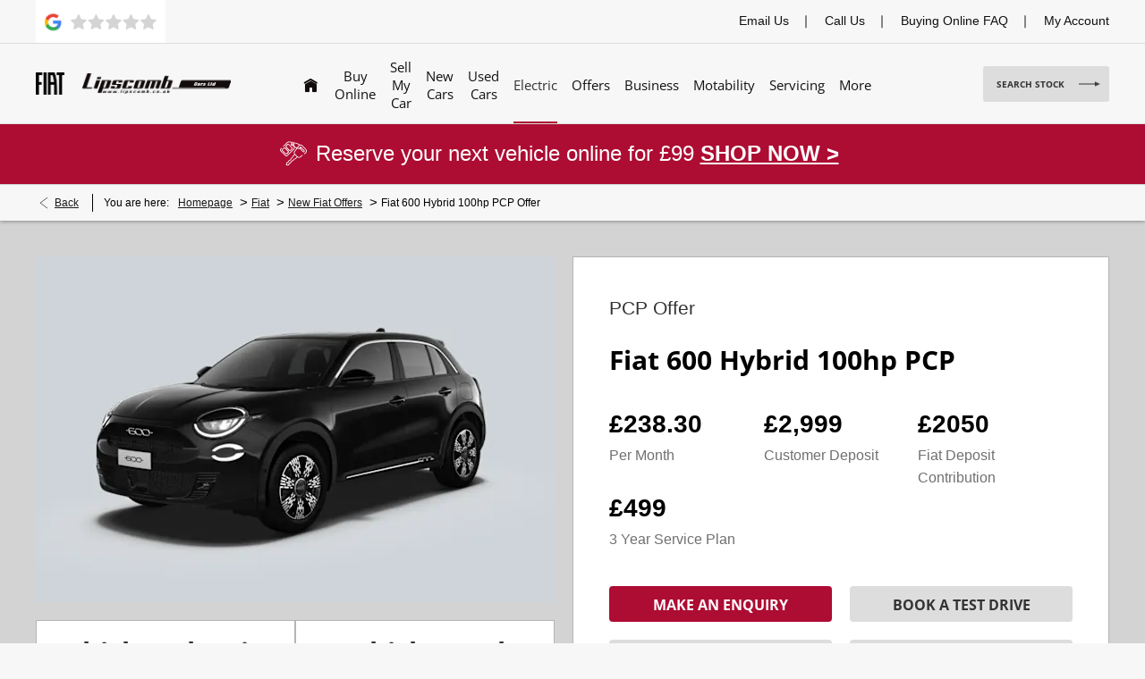

--- FILE ---
content_type: text/html; charset=utf-8
request_url: https://www.lipscomb.co.uk/fiat/new-fiat-offers/600-hybrid-pcp/
body_size: 37409
content:
<!DOCTYPE html>
<html class="cssanimations" lang="en-GB">
    <head>
        <style type="text/css">.bootstrap-select select{display:none}.bootstrap-select .bs-caret{position:static;top:0;left:0}.bootstrap-select .dropdown-menu ul.inner{position:static;display:block}.hidden{display:none !important}</style><style type="text/css">body.page-loading *,body.page-loading:after,body.page-loading:before,body.page-loading html{box-sizing:border-box}body.page-loading img{display:block;max-width:100%}.lcp-cover{background:#fff}.lcp-holder .lcp-cover,.lcp-holder img{max-height:none!important}body.page-loading #print-header{display:none}body.page-loading #content-wrap,body.page-loading #pre-footer-wrap,body.page-loading .ctw-container,body.page-loading .header-container,body.page-loading footer{opacity:0;visibility:hidden}body.page-loading #content-wrap{min-height:100vh}.gf-components nd-component[name*=search-filter-]{display:block;min-height:45px}.gf-components nd-component[name=search-button]{display:block;min-height:44px}.ownership.module{min-height:100vh}.frontend-apps:has(nd-apps[name=layout][data*=listing]),.gf-components:has(nd-component[name=layout][data*=listing]){min-height:100dvh}.valuations-widget.module{min-height:430px}@media (max-width:767px){[class*=used].listing .used-list.listing.module>.inner{min-height:300px}.valuations-widget.module{min-height:500px}}@media (min-width:768px){[class*=used].listing .used-list.listing.module>.inner{min-height:700px}}</style><style id="preloader-css" type="text/css">body{display:none !important}</style>        <script type="text/javascript">
        window.dataLayer = window.dataLayer || [];
        window.gtag = function () {
          window.dataLayer.push(arguments);
        };
        gtag('consent','default', {"ad_storage":"denied","analytics_storage":"denied","ad_user_data":"denied","ad_personalization":"denied","personalization_storage":"denied","functionality_storage":"denied","security_storage":"denied","wait_for_update":500});
        gtag('set', 'ads_data_redaction', true);
        </script><script src="https://cmp.osano.com/AzqSLJSxAUrog2n3j/0cad54e9-71d1-4eee-8a0a-00a5a7cd2504/osano.js"></script><style>.osano-cm-info-dialog--hidden {display: none;}</style>                        <script type="text/javascript">
/*<![CDATA[*/
(()=>{"use strict";var e,r,t,o,n={},i={};function a(e){var r=i[e];if(void 0!==r)return r.exports;var t=i[e]={id:e,exports:{}};return n[e].call(t.exports,t,t.exports,a),t.exports}a.m=n,e=[],a.O=(r,t,o,n)=>{if(!t){var i=1/0;for(s=0;s<e.length;s++){for(var[t,o,n]=e[s],l=!0,u=0;u<t.length;u++)(!1&n||i>=n)&&Object.keys(a.O).every((e=>a.O[e](t[u])))?t.splice(u--,1):(l=!1,n<i&&(i=n));if(l){e.splice(s--,1);var f=o();void 0!==f&&(r=f)}}return r}n=n||0;for(var s=e.length;s>0&&e[s-1][2]>n;s--)e[s]=e[s-1];e[s]=[t,o,n]},a.n=e=>{var r=e&&e.__esModule?()=>e.default:()=>e;return a.d(r,{a:r}),r},t=Object.getPrototypeOf?e=>Object.getPrototypeOf(e):e=>e.__proto__,a.t=function(e,o){if(1&o&&(e=this(e)),8&o)return e;if("object"==typeof e&&e){if(4&o&&e.__esModule)return e;if(16&o&&"function"==typeof e.then)return e}var n=Object.create(null);a.r(n);var i={};r=r||[null,t({}),t([]),t(t)];for(var l=2&o&&e;"object"==typeof l&&!~r.indexOf(l);l=t(l))Object.getOwnPropertyNames(l).forEach((r=>i[r]=()=>e[r]));return i.default=()=>e,a.d(n,i),n},a.d=(e,r)=>{for(var t in r)a.o(r,t)&&!a.o(e,t)&&Object.defineProperty(e,t,{enumerable:!0,get:r[t]})},a.f={},a.e=e=>Promise.all(Object.keys(a.f).reduce(((r,t)=>(a.f[t](e,r),r)),[])),a.u=e=>(({51718:"storage-consent",90411:"share-social-links"}[e]||e)+".js"),a.g=function(){if("object"==typeof globalThis)return globalThis;try{return this||new Function("return this")()}catch(e){if("object"==typeof window)return window}}(),a.o=(e,r)=>Object.prototype.hasOwnProperty.call(e,r),o={},a.l=(e,r,t,n)=>{if(o[e])o[e].push(r);else{var i,l;if(void 0!==t)for(var u=document.getElementsByTagName("script"),f=0;f<u.length;f++){var s=u[f];if(s.getAttribute("src")==e){i=s;break}}i||(l=!0,(i=document.createElement("script")).charset="utf-8",i.timeout=120,a.nc&&i.setAttribute("nonce",a.nc),i.src=e),o[e]=[r];var c=(r,t)=>{i.onerror=i.onload=null,clearTimeout(d);var n=o[e];if(delete o[e],i.parentNode&&i.parentNode.removeChild(i),n&&n.forEach((e=>e(t))),r)return r(t)},d=setTimeout(c.bind(null,void 0,{type:"timeout",target:i}),12e4);i.onerror=c.bind(null,i.onerror),i.onload=c.bind(null,i.onload),l&&document.head.appendChild(i)}},a.r=e=>{"undefined"!=typeof Symbol&&Symbol.toStringTag&&Object.defineProperty(e,Symbol.toStringTag,{value:"Module"}),Object.defineProperty(e,"__esModule",{value:!0})},a.p="",(()=>{var e={13666:0};a.f.j=(r,t)=>{var o=a.o(e,r)?e[r]:void 0;if(0!==o)if(o)t.push(o[2]);else if(13666!=r){var n=new Promise(((t,n)=>o=e[r]=[t,n]));t.push(o[2]=n);var i=a.p+a.u(r),l=new Error;a.l(i,(t=>{if(a.o(e,r)&&(0!==(o=e[r])&&(e[r]=void 0),o)){var n=t&&("load"===t.type?"missing":t.type),i=t&&t.target&&t.target.src;l.message="Loading chunk "+r+" failed.\n("+n+": "+i+")",l.name="ChunkLoadError",l.type=n,l.request=i,o[1](l)}}),"chunk-"+r,r)}else e[r]=0},a.O.j=r=>0===e[r];var r=(r,t)=>{var o,n,[i,l,u]=t,f=0;if(i.some((r=>0!==e[r]))){for(o in l)a.o(l,o)&&(a.m[o]=l[o]);if(u)var s=u(a)}for(r&&r(t);f<i.length;f++)n=i[f],a.o(e,n)&&e[n]&&e[n][0](),e[n]=0;return a.O(s)},t=self.webpackChunk=self.webpackChunk||[];t.forEach(r.bind(null,0)),t.push=r.bind(null,t.push.bind(t))})()})();
/*]]>*/
</script><script type="text/javascript">
/*<![CDATA[*/
document.documentElement.classList.toggle("no-touch",!("ontouchstart"in window||navigator.maxTouchPoints>0||navigator.msMaxTouchPoints>0)),window.nd=window.nd||{},nd.auto=nd.auto||{},nd.auto.requireQueue=[],nd.auto.require=nd.auto.require||((o,n)=>nd.auto.requireQueue.push({deps:o,callback:n})),window.jQuery=function(o){window.nd.auto.require(["jquery"],(n=>{"function"==typeof o&&o(n)}))},window.history.scrollRestoration="manual";
/*]]>*/
</script>                <meta name="viewport" content="width=device-width, initial-scale=1.0, user-scalable=yes">
<meta http-equiv="X-UA-Compatible" content="IE=edge,chrome=1">
<meta name="robots" content="">
<meta name="description" content="Fiat 600 Hybrid 100hp PCP Offer - find out more from Lipscomb Fiat in Canterbury . Explore this excellent new vehicle finance offer and book your next test drive online today.
">
<meta prefix="og: https://ogp.me/ns#" property="og:title" content="">
<meta prefix="og: https://ogp.me/ns#" property="og:description" content="">
<meta prefix="og: https://ogp.me/ns#" property="og:image" content="">
<meta name="google-site-verification" content="rTKfI3SM5OHlgy7-kLJlyVbBqS-WELnV4uj1FeIVMEk">
<meta name="facebook-domain-verification" content="inkno385rir025d7vau4hknqdjpfu6">
<meta name="msvalidate.01" content="67271C9270C64BF3882758E2F2343763">
<meta name="twitter:card" content="summary">
<meta name="twitter:site" content="@LipscombCars">
<meta name="twitter:title" content="">
<meta name="twitter:description" content="">
<meta name="twitter:image" content="">
<meta name="messages" content="{&quot;widgets\/modules\/form-v2&quot;:{&quot;Redirecting&quot;:&quot;Redirecting&quot;,&quot;Submitting&quot;:&quot;Submitting&quot;},&quot;widgets\/modules\/gallery&quot;:{&quot;Prev&quot;:&quot;Prev&quot;,&quot;Next&quot;:&quot;Next&quot;,&quot;{number} of {numbers}&quot;:&quot;{number} of {numbers}&quot;,&quot;Exit&quot;:&quot;Exit&quot;,&quot;View all images&quot;:&quot;View all images&quot;,&quot;View all videos&quot;:&quot;View all videos&quot;},&quot;widgets\/modules\/gallery-lightbox&quot;:{&quot;Prev&quot;:&quot;Prev&quot;,&quot;Next&quot;:&quot;Next&quot;,&quot;{number} of {numbers}&quot;:&quot;{number} of {numbers}&quot;,&quot;Exit&quot;:&quot;Exit&quot;,&quot;View all images&quot;:&quot;View all images&quot;,&quot;View all videos&quot;:&quot;View all videos&quot;},&quot;widgets\/car-cloud&quot;:{&quot;Save&quot;:&quot;Save&quot;,&quot;Saved&quot;:&quot;Saved&quot;}}">
<link rel="dns-prefetch" href="https://d2638j3z8ek976.cloudfront.net">
<link rel="dns-prefetch" href="//images.netdirector.co.uk">
<link rel="dns-prefetch" href="//www.google-analytics.com">
<link rel="dns-prefetch" href="//analytics.netdirector.auto">
<link rel="dns-prefetch" href="//connect.facebook.net">
<link rel="preconnect" href="https://d2638j3z8ek976.cloudfront.net">
<link rel="preconnect" href="//images.netdirector.co.uk">
<link rel="preconnect" href="//www.google-analytics.com">
<link rel="preconnect" href="//analytics.netdirector.auto">
<link rel="preconnect" href="//connect.facebook.net">
<link as="image" rel="preload" href="https://d2638j3z8ek976.cloudfront.net/657c196e08bcf2b3a451c1c69c7b95bf0a823446/1767173077/images/preload.webp">
<link rel="canonical" href="https://www.lipscomb.co.uk/fiat/new-fiat-offers/600-hybrid-pcp/">
<link as="image" rel="preload" href="https://d2638j3z8ek976.cloudfront.net/657c196e08bcf2b3a451c1c69c7b95bf0a823446/1767173077/images/logo.png">
<style type="text/css">
/*<![CDATA[*/

    body [class*='cycle'], body [class^=cycle] {
        direction: ltr !important;
    }

/*]]>*/
</style>
<script type="text/javascript">
/*<![CDATA[*/
window.urlPrefix='/fiat';window.uploadFolder='auto-client'
/*]]>*/
</script>
<script type="text/javascript">
/*<![CDATA[*/
nd.auto.require(['es6/src/storage/consent/MicrosoftConsent'], function(MicrosoftConsent) {
  window.uetq = window.uetq || [];
  MicrosoftConsent.init(window.uetq);
});
/*]]>*/
</script>
<script type="text/javascript">
/*<![CDATA[*/

window.dataLayer = window.dataLayer || [];
window.gtag = function () {
  window.dataLayer.push(arguments);
};
nd.auto.require(['es6/src/storage/consent/GoogleConsent', 'widgets/tagManager/CookieSnippetHandler', 'es6/src/storage/models/GoogleAnalytics'], function(GoogleConsent, CookieSnippetHandler, GoogleAnalytics) {

    GoogleConsent.init(window.gtag);
    
    (function(w,d,s,l,i){w[l]=w[l]||[];w[l].push({'gtm.start':
    new Date().getTime(),event:'gtm.js'});var f=d.getElementsByTagName(s)[0],
    j=d.createElement(s),dl=l!='dataLayer'?'&l='+l:'';;j.async=true;j.src=
    'https://www.googletagmanager.com/gtm.js?id='+i+dl;f.parentNode.insertBefore(j,f);
    })(window,document,'script','dataLayer','GTM-P6RG5RW');

});

/*]]>*/
</script>
<script type="text/javascript">
/*<![CDATA[*/
var tracking={"google":{"accounts":{"leadbeast":"","client":"UA-6300029-1"}},"googleUA":[],"anonymizeIP":false,"common":{"areaId":9511,"siteName":"Fiat","currentDomain":"www.lipscomb.co.uk","groupSoftwareHash":"657c196e08bcf2b3a451c1c69c7b95bf0a823446","cookieMode":0},"snowPlow":{"plugins":[{"url":"https:\/\/static.analytics.netdirector.auto\/3.3.1\/plugins\/browser-plugin-ad-tracking\/dist\/index.umd.min.js","names":["snowplowAdTracking","AdTrackingPlugin"]},{"url":"https:\/\/static.analytics.netdirector.auto\/3.3.1\/plugins\/browser-plugin-error-tracking\/dist\/index.umd.min.js","names":["snowplowErrorTracking","ErrorTrackingPlugin"]},{"url":"https:\/\/static.analytics.netdirector.auto\/3.3.1\/plugins\/browser-plugin-link-click-tracking\/dist\/index.umd.min.js","names":["snowplowLinkClickTracking","LinkClickTrackingPlugin"]}],"trackerSrc":"\/\/static.analytics.netdirector.auto\/3.3.1\/sp.lite.js","standaloneSearchTracker":{"endPoint":"analytics.netdirector.auto","settings":{"eventMethod":"post","stateStorageStrategy":"localStorage","contexts":{"webPage":true,"performanceTiming":false,"gaCookies":false,"geoLocation":false}}},"trackers":{"nd":{"endPoint":"https:\/\/analytics.netdirector.auto","settings":{"eventMethod":"post","stateStorageStrategy":"localStorage","contexts":{"webPage":true,"gaCookies":false,"geoLocation":false},"appId":"www.lipscomb.co.uk","cookieDomain":".lipscomb.co.uk"}}}}};window.netdirector = {
  trackingIpFilter:!1,
  hostname: window.location.hostname,
  softwareId: '3A8ANAQU8EPHENEC',
  areaId: window.tracking.common.areaId || '',
  siteName: window.tracking.common.siteName || '',
  currentDomain: window.tracking.common.currentDomain || '',
  groupSoftwareHash: window.tracking.common.groupSoftwareHash || '',
};

/*]]>*/
</script>
<title>Fiat 600 Hybrid 100hp PCP Offer | Kent</title>
<meta charset="utf-8">
        <link href="https://d2638j3z8ek976.cloudfront.net/657c196e08bcf2b3a451c1c69c7b95bf0a823446/1767173077/css/compressedfiat.min.css" rel="preload" as="style" onload="this.rel=&#039;stylesheet&#039;">        <!-- preload -->
                                <!-- favicons start -->
        <link rel="apple-touch-icon-precomposed" sizes="144x144" href="https://d2638j3z8ek976.cloudfront.net/657c196e08bcf2b3a451c1c69c7b95bf0a823446/1767173077/images/ico/apple-touch-icon-144-precomposed.png">
<link rel="apple-touch-icon-precomposed" sizes="114x114" href="https://d2638j3z8ek976.cloudfront.net/657c196e08bcf2b3a451c1c69c7b95bf0a823446/1767173077/images/ico/apple-touch-icon-114-precomposed.png">
<link rel="apple-touch-icon-precomposed" sizes="72x72" href="https://d2638j3z8ek976.cloudfront.net/657c196e08bcf2b3a451c1c69c7b95bf0a823446/1767173077/images/ico/apple-touch-icon-72-precomposed.png">
<link rel="apple-touch-icon-precomposed" sizes="57x57" href="https://d2638j3z8ek976.cloudfront.net/657c196e08bcf2b3a451c1c69c7b95bf0a823446/1767173077/images/ico/apple-touch-icon-57-precomposed.png">
<link rel="shortcut icon" type="image/x-icon" href="https://d2638j3z8ek976.cloudfront.net/657c196e08bcf2b3a451c1c69c7b95bf0a823446/1767173077/images/ico/favicon.ico">        <!-- favicons end -->
                <script type="application/ld+json">{"@context":"https:\/\/schema.org","@graph":[{"@type":"OfferCatalog","itemListElement":[{"@type":"Offer","name":"Fiat 600 Hybrid 100hp PCP Offer","itemOffered":{"@type":"Car","name":"Fiat 600 Hatchback 1.2 Hybrid 48V 5dr eDCT-6","brand":"Fiat","model":"600 Hatchback","releaseDate":"2024-03-01","fuelType":"Petrol","numberOfDoors":"5","vehicleEngine":"1.2 l","color":"N\/A"},"price":"2999.00","priceCurrency":"\u00a3"}]},{"@type":"BreadcrumbList","itemListElement":[{"@type":"ListItem","position":"1","item":{"@id":"https:\/\/www.lipscomb.co.uk\/","name":"Homepage"}},{"@type":"ListItem","position":"2","item":{"@id":"https:\/\/www.lipscomb.co.uk\/fiat\/","name":"Fiat"}},{"@type":"ListItem","position":"3","item":{"@id":"https:\/\/www.lipscomb.co.uk\/fiat\/new-fiat-offers\/","name":"New Fiat Offers"}},{"@type":"ListItem","position":"4","item":{"@id":"https:\/\/www.lipscomb.co.uk\/fiat\/new-fiat-offers\/600-hybrid-pcp\/","name":"Fiat 600 Hybrid 100hp PCP Offer"}}]}]}</script>                <meta name="format-detection" content="telephone=no">
        <script>
  document.addEventListener('DOMContentLoaded', () => {
    const frequency = 250;
    const cssRecalculatingDelay = 500;

    const nameProperty = object => object.name

    const isCssResource = name => name.indexOf('.css') !== -1;

    const isResourceLoaded = resource =>
      window.performance.getEntriesByName(resource, 'resource').filter(entry => !entry.responseEnd).length === 0;

    const areResourcesLoaded = resources => resources.length === resources.filter(isResourceLoaded).length;

    const getCssResources = () => window.performance.getEntries().map(nameProperty).filter(isCssResource);

    const removeLoadingClass = () => document.querySelector('body').classList.remove('page-loading');

    const interval = window.setInterval(() => {
      if (areResourcesLoaded(getCssResources())) {
          if (!document.hidden) {
              setTimeout(removeLoadingClass, cssRecalculatingDelay);
              clearInterval(interval);
          }
      }
    }, frequency);
  });
</script>
    </head>
    <body class="capnewcaroffers details make-Fiat model-600-Hatchback template-id-905979 franchise-caa9da1913aec1df30c34e46a10936ffcd3b3f54 h-caa9da1913aec1df30c34e46a10936ffcd3b3f54 id-2662152 show-new-template--LIPSCOMB-2535 is-top is-scrolling-up page-loading" data-js-base-url="https://d2638j3z8ek976.cloudfront.net/js/7d34a6f7dc9da118171c924592958168" data-js-vendor-map="[]" data-affected-js-paths="{&quot;shouldReplace&quot;:true,&quot;keywords&quot;:[&quot;advert&quot;,&quot;Advert&quot;,&quot;analytics&quot;,&quot;Analytics&quot;,&quot;event&quot;,&quot;Event&quot;,&quot;criteo&quot;,&quot;PageView&quot;,&quot;pageView&quot;,&quot;snowPlow&quot;,&quot;snowplow&quot;,&quot;SocialMedia&quot;,&quot;socialMedia&quot;,&quot;SocialLinks&quot;,&quot;socialLinks&quot;,&quot;share&quot;,&quot;facebook&quot;]}">
        <div class="lcp-holder" style="overflow: hidden; position: absolute; pointer-events: none; top: 0; left: 0; width: 98vw; height: 98vh; max-width: 98vw; max-height: 98vh;">
            <div class="lcp-cover" style="position: absolute; top: 0; left: 0; width: 1922px; height: 1081px; max-height: 98vh; display: block; z-index: -9999998;"></div>
            <img fetchpriority="high" alt="" class="lcp-image" width="1922" height="875" style="position: absolute; top: 0; left: 0; width: 1922px; height: 1081px; max-height: 98vh;  display: block; z-index: -9999999; max-width: none;" src="https://d2638j3z8ek976.cloudfront.net/657c196e08bcf2b3a451c1c69c7b95bf0a823446/1767173077/images/preload.webp">
        </div>
        <div class="ctw-container"><div id="ctw-widgets">
                    </div>
</div>        <div data-js-context="[base64]"></div>            <!-- Google Tag Manager -->
    <noscript>
        <iframe src="//www.googletagmanager.com/ns.html?id=GTM-P6RG5RW" height="0" width="0"
                style="display:none;visibility:hidden" sandbox="allow-same-origin"></iframe>
    </noscript>
                <div id="page-wrap">
            <div id="print-header" class="print-only"><picture>
                                <source srcset="https://d2638j3z8ek976.cloudfront.net/657c196e08bcf2b3a451c1c69c7b95bf0a823446/1767173077/images/print-header.jpg" media="print">
                <source srcset="https://images.netdirector.co.uk/gforces-auto/image/upload/q_85/auto-client/placeholder/grey_1_1.gif" media="screen">
                <img src="https://d2638j3z8ek976.cloudfront.net/657c196e08bcf2b3a451c1c69c7b95bf0a823446/1767173077/images/print-header.jpg" alt="Print Header"></picture>
            </div>
            <div id="wrap">
                <div class="header-container"><header>
            <div class="container-wrap container-296mj u-hidden-sm-down"><div class="container"><div class="row-fluid row-4vuwj"><div class="custom-html module nav-switch u-hidden-xs-down u-hidden-md-up"><a href="#" title="" data-toggle="toggle" class="toggle-nav" data-target="#primary-menu .nav-collapse" data-close="auto"><span>Menu</span><i class="icon"></i></a>
</div><div class="button module reset u-float-right" data-require-module-id="widgets/modules/button"><a href="/fiat/ownership/" title="My Account" class="btn">    <span class="label">My Account</span></a></div><div class="button module custom-button reset u-float-right" data-require-module-id="widgets/modules/button"><a href="/fiat/buying-online/" title="Buying Online FAQ" rel="nofollow" class="btn">    <span class="label">Buying Online FAQ</span></a></div><div class="button module custom-button reset u-float-right" data-require-module-id="widgets/modules/button"><a href="#" title="Call Us" data-toggle="toggle" data-toggle-target-id="toggle--contact-numbers" class="btn">    <span class="label">Call Us</span></a></div><div class="button module custom-button reset u-float-right" data-require-module-id="widgets/modules/button"><a href="/fiat/contact-us/enquiry/" title="Email Us" rel="nofollow" class="btn">    <span class="label">Email Us</span></a></div><div class="google-badge__widget module google-badge__widget-small pl-1 u-hidden-sm-down u-float-left">
<div class="google-badge__widget-inner inner"
     data-require-module-id="es6/src/widgets/modules/gmb/scores"
     data-place-id="ChIJF65oGv7N3kcRjXDagg4bo4s"
>
            <span class="google-badge__logo"></span>
        <span class="google-badge__score">
        <span class="google-badge__stars-outer">
                            <span class="google-badge__stars-inner google-badge__star"></span>
                    </span>
        <span class="google-badge__statistic">
                        <span class="google-badge__statistic-count"></span>
                                </span>
    </span>
</div>
</div></div></div></div><div class="container-wrap container-r6z94"><div class="container"><div class="row-fluid flex--container@md flex--container-align-center"><div class="custom-image module span1 u-float-left reset franchise-badge mr-2@lg mr-3@xl mr-1 mr-2@sm mr-1@md">
<div class="inner">
    <a  title="Homepage" href="/fiat/">
    <img src="https://d2638j3z8ek976.cloudfront.net/657c196e08bcf2b3a451c1c69c7b95bf0a823446/1767173077/images/fiat/franchise-badge.png" alt="Fiat"></a></div>
</div><div class="logo module u-float-left reset pl-0 pr-0 ml-0 mr-0"><a href="https://www.lipscomb.co.uk" title="Lipscomb"><img src="https://d2638j3z8ek976.cloudfront.net/657c196e08bcf2b3a451c1c69c7b95bf0a823446/1767173077/images/logo.png" alt="Lipscomb"></a></div><div id="primary-menu" class="toggle module slide-out-toggle toggle-primary-menu pr-0 pl-0 u-float-left col-xl-6 pl-3@lg pl-1@xl ml-2@xl"><div class="toggle-heading" data-toggle="toggle" data-close="auto">
    <h4><i class="icon"></i><span>Heading</span></h4>
</div>
<div class="toggle-body">
    <a href="" title="Close X" class="close"><i class="icon"></i><span>Close X</span></a>    <div class="toggle-pane">
        <div class="row-fluid row-46wjq"><div class="custom-html module toggle-title">Menu</div><div class="navigation module navbar align-center" data-require-module-id="es6/src/widgets/modules/menu"><div class="toggle-nav" data-toggle="toggle" data-target=".nav-collapse"><i class="icon"></i></div>
<div class="navbar">
    <div class="container">
        <nav class="nav-collapse">
            <ul class="nav">
            <li class="home first">
            <a data-dl-label="" data-section-type="Homepage" data-vehicle-list-name="" class="nav-item-link" title="Home" data-image="https://d2638j3z8ek976.cloudfront.net/657c196e08bcf2b3a451c1c69c7b95bf0a823446/1767173077/images/no-images/no-image-16-9.png" data-image-aspect-ratio="16:9" href="/fiat/"><span>Home</span></a>                    </li>
            <li class="buy-online dropdown">
            <a data-dl-label="" data-section-type="Standard CMS section" data-vehicle-list-name="" class="nav-item-link" title="Buy Online" data-image="https://d2638j3z8ek976.cloudfront.net/657c196e08bcf2b3a451c1c69c7b95bf0a823446/1767173077/images/no-images/no-image-16-9.png" data-image-aspect-ratio="16:9" href="/fiat/buying-online/"><i class="icon"></i><span>Buy Online</span></a>                            <ul class="dropdown-menu" role="menu" aria-label="Drop Down Menu">
                                            <li class="dropdown-item-693865">
                            <a tabindex="-1" data-dl-label="" data-section-type="Online deposits" data-vehicle-list-name="" class="nav-item-link" title="My Account" data-image="https://d2638j3z8ek976.cloudfront.net/657c196e08bcf2b3a451c1c69c7b95bf0a823446/1767173077/images/no-images/no-image-16-9.png" data-image-aspect-ratio="16:9" href="/fiat/online-payments/"><span>My Account</span></a>                        </li>
                                    </ul>
                    </li>
            <li class="sell-my-car">
            <a data-dl-label="" data-section-type="" data-vehicle-list-name="" class="nav-item-link" title="Sell My Car" href="https://www.lipscomb.co.uk/fiat/sell-your-car/"><span>Sell My Car</span></a>                    </li>
            <li class="new-cars dropdown">
            <a data-dl-label="" data-section-type="CAP new cars" data-vehicle-list-name="" class="nav-item-link" title="New Cars" data-image="https://d2638j3z8ek976.cloudfront.net/657c196e08bcf2b3a451c1c69c7b95bf0a823446/1767173077/images/no-images/no-image-16-9.png" data-image-aspect-ratio="16:9" href="/fiat/new-cars/"><i class="icon"></i><span>New Cars</span></a>                            <ul class="dropdown-menu" role="menu" aria-label="Drop Down Menu">
                                            <li class="dropdown-item-908970">
                            <a tabindex="-1" data-dl-label="" data-section-type="CAP new cars" data-vehicle-list-name="" class="nav-item-link" title="New Fiat 600" data-image="https://images.netdirector.co.uk/gforces-auto/image/upload/q_auto,c_fill,f_auto,fl_lossy,w_200,h_113/auto-client/6951a41277b1e11113f2a1de5b3507e3/600.png" data-image-aspect-ratio="16:9" href="/fiat/new-cars/fiat-600e/"><span>New Fiat 600</span></a>                        </li>
                                            <li class="dropdown-item-693811">
                            <a tabindex="-1" data-dl-label="" data-section-type="CAP new cars" data-vehicle-list-name="" class="nav-item-link" title="New All-Electric 500" data-image="https://images.netdirector.co.uk/gforces-auto/image/upload/q_auto,c_fill,f_auto,fl_lossy,w_200,h_113/auto-client/66e36ddd15c250647d4863698eaf2842/500e.png" data-image-aspect-ratio="16:9" href="/fiat/new-cars/electric-fiat-500/"><span>New All-Electric 500</span></a>                        </li>
                                            <li class="dropdown-item-985977">
                            <a tabindex="-1" data-dl-label="" data-section-type="CAP new cars" data-vehicle-list-name="" class="nav-item-link" title="New Grande Panda. Coming Soon ...." data-image="https://images.netdirector.co.uk/gforces-auto/image/upload/q_auto,c_fill,f_auto,fl_lossy,w_200,h_113/auto-client/f6b858f0077a9f0417cbe1f69c8000d4/panda.jpg" data-image-aspect-ratio="16:9" href="/fiat/new-cars/grande-panda/"><span>New Grande Panda. Coming Soon ....</span></a>                        </li>
                                            <li class="dropdown-item-1000228">
                            <a tabindex="-1" data-dl-label="" data-section-type="CAP new cars" data-vehicle-list-name="" class="nav-item-link" title="Fiat Commercial Van" data-image="https://images.netdirector.co.uk/gforces-auto/image/upload/q_auto,c_crop,f_auto,fl_lossy,x_31,y_322,w_1028,h_578/w_200,h_113/auto-client/17d233b89aa6d60d695930f98f24760d/322044_fiat_pro_days_4_1811_social_posts_1080_x_1080.jpg" data-image-aspect-ratio="16:9" href="/fiat-professional/"><span>Fiat Commercial Van</span></a>                        </li>
                                            <li class="dropdown-item-795599">
                            <a tabindex="-1" data-dl-label="" data-section-type="CAP new cars" data-vehicle-list-name="" class="nav-item-link" title="Electric/Hybrid Range" data-image="https://images.netdirector.co.uk/gforces-auto/image/upload/q_auto,c_fill,f_auto,fl_lossy,w_200,h_113/auto-client/ce084ddece41ee84e64b26228289bfca/2021_10_25_lipscomb_fiat_electric_imagery_icon_3.jpg" data-image-aspect-ratio="16:9" href="/fiat/electric/"><span>Electric/Hybrid Range</span></a>                        </li>
                                    </ul>
                    </li>
            <li class="has-split-dropdown used-cars dropdown">
            <a data-dl-label="" data-section-type="Used vehicles" data-vehicle-list-name="" class="nav-item-link" title="Used Cars" data-image="https://d2638j3z8ek976.cloudfront.net/657c196e08bcf2b3a451c1c69c7b95bf0a823446/1767173077/images/no-images/no-image-16-9.png" data-image-aspect-ratio="16:9" href="/fiat/used-cars/"><i class="icon"></i><span>Used Cars</span></a>                            <ul class="dropdown-menu" role="menu" aria-label="Drop Down Menu">
                                            <li class="dropdown-item-894182">
                            <a tabindex="-1" data-dl-label="" data-section-type="" data-vehicle-list-name="" class="nav-item-link" title="Car of the Week" href="https://www.lipscomb.co.uk/fiat/used-cars/20090542-fiat-500-1.0%20mild%20hybrid%203dr/"><span>Car of the Week</span></a>                        </li>
                                            <li class="dropdown-item-714661">
                            <a tabindex="-1" data-dl-label="" data-section-type="Used vehicles" data-vehicle-list-name="" class="nav-item-link" title="Demonstrators" data-image="https://d2638j3z8ek976.cloudfront.net/657c196e08bcf2b3a451c1c69c7b95bf0a823446/1767173077/images/no-images/no-image-16-9.png" data-image-aspect-ratio="16:9" href="/fiat/used-cars/demonstrator-vehicles/"><span>Demonstrators</span></a>                        </li>
                                            <li class="dropdown-item-855470">
                            <a tabindex="-1" data-dl-label="" data-section-type="Used vehicles" data-vehicle-list-name="" class="nav-item-link" title="Fiat 500E" data-image="https://d2638j3z8ek976.cloudfront.net/657c196e08bcf2b3a451c1c69c7b95bf0a823446/1767173077/images/no-images/no-image-16-9.png" data-image-aspect-ratio="16:9" href="/fiat/used-cars/500e/"><span>Fiat 500E</span></a>                        </li>
                                            <li class="dropdown-item-693818">
                            <a tabindex="-1" data-dl-label="" data-section-type="Used vehicles" data-vehicle-list-name="" class="nav-item-link" title="Fiat 500" data-image="https://d2638j3z8ek976.cloudfront.net/657c196e08bcf2b3a451c1c69c7b95bf0a823446/1767173077/images/no-images/no-image-16-9.png" data-image-aspect-ratio="16:9" href="/fiat/used-cars/500/"><span>Fiat 500</span></a>                        </li>
                                            <li class="dropdown-item-1009866">
                            <a tabindex="-1" data-dl-label="" data-section-type="Used vehicles" data-vehicle-list-name="" class="nav-item-link" title="Fiat 600" data-image="https://d2638j3z8ek976.cloudfront.net/657c196e08bcf2b3a451c1c69c7b95bf0a823446/1767173077/images/no-images/no-image-16-9.png" data-image-aspect-ratio="16:9" href="/fiat/used-cars/used-fiat-600/"><span>Fiat 600</span></a>                        </li>
                                            <li class="dropdown-item-1009868">
                            <a tabindex="-1" data-dl-label="" data-section-type="Used vehicles" data-vehicle-list-name="" class="nav-item-link" title="Fiat 600E" data-image="https://d2638j3z8ek976.cloudfront.net/657c196e08bcf2b3a451c1c69c7b95bf0a823446/1767173077/images/no-images/no-image-16-9.png" data-image-aspect-ratio="16:9" href="/fiat/used-cars/600e/"><span>Fiat 600E</span></a>                        </li>
                                            <li class="dropdown-item-693819">
                            <a tabindex="-1" data-dl-label="" data-section-type="Used vehicles" data-vehicle-list-name="" class="nav-item-link" title="Fiat 500X" data-image="https://d2638j3z8ek976.cloudfront.net/657c196e08bcf2b3a451c1c69c7b95bf0a823446/1767173077/images/no-images/no-image-16-9.png" data-image-aspect-ratio="16:9" href="/fiat/used-cars/500x/"><span>Fiat 500X</span></a>                        </li>
                                            <li class="dropdown-item-693820">
                            <a tabindex="-1" data-dl-label="" data-section-type="Used vehicles" data-vehicle-list-name="" class="nav-item-link" title="Fiat 500C" data-image="https://d2638j3z8ek976.cloudfront.net/657c196e08bcf2b3a451c1c69c7b95bf0a823446/1767173077/images/no-images/no-image-16-9.png" data-image-aspect-ratio="16:9" href="/fiat/used-cars/500c/"><span>Fiat 500C</span></a>                        </li>
                                            <li class="dropdown-item-693821">
                            <a tabindex="-1" data-dl-label="" data-section-type="Used vehicles" data-vehicle-list-name="" class="nav-item-link" title="Fiat 500L" data-image="https://d2638j3z8ek976.cloudfront.net/657c196e08bcf2b3a451c1c69c7b95bf0a823446/1767173077/images/no-images/no-image-16-9.png" data-image-aspect-ratio="16:9" href="/fiat/used-cars/500l/"><span>Fiat 500L</span></a>                        </li>
                                            <li class="dropdown-item-693822">
                            <a tabindex="-1" data-dl-label="" data-section-type="Used vehicles" data-vehicle-list-name="" class="nav-item-link" title="Fiat 500L MPW" data-image="https://d2638j3z8ek976.cloudfront.net/657c196e08bcf2b3a451c1c69c7b95bf0a823446/1767173077/images/no-images/no-image-16-9.png" data-image-aspect-ratio="16:9" href="/fiat/used-cars/500l-mpw/"><span>Fiat 500L MPW</span></a>                        </li>
                                            <li class="dropdown-item-693823">
                            <a tabindex="-1" data-dl-label="" data-section-type="Used vehicles" data-vehicle-list-name="" class="nav-item-link" title="Fiat Panda" data-image="https://d2638j3z8ek976.cloudfront.net/657c196e08bcf2b3a451c1c69c7b95bf0a823446/1767173077/images/no-images/no-image-16-9.png" data-image-aspect-ratio="16:9" href="/fiat/used-cars/panda/"><span>Fiat Panda</span></a>                        </li>
                                            <li class="dropdown-item-693824">
                            <a tabindex="-1" data-dl-label="" data-section-type="Used vehicles" data-vehicle-list-name="" class="nav-item-link" title="Fiat Punto" data-image="https://d2638j3z8ek976.cloudfront.net/657c196e08bcf2b3a451c1c69c7b95bf0a823446/1767173077/images/no-images/no-image-16-9.png" data-image-aspect-ratio="16:9" href="/fiat/used-cars/punto/"><span>Fiat Punto</span></a>                        </li>
                                            <li class="dropdown-item-693825">
                            <a tabindex="-1" data-dl-label="" data-section-type="Used vehicles" data-vehicle-list-name="" class="nav-item-link" title="Fiat Tipo" data-image="https://d2638j3z8ek976.cloudfront.net/657c196e08bcf2b3a451c1c69c7b95bf0a823446/1767173077/images/no-images/no-image-16-9.png" data-image-aspect-ratio="16:9" href="/fiat/used-cars/tipo/"><span>Fiat Tipo</span></a>                        </li>
                                            <li class="dropdown-item-693827">
                            <a tabindex="-1" data-dl-label="" data-section-type="Used vehicles" data-vehicle-list-name="" class="nav-item-link" title="Fiat 124 Spider" data-image="https://d2638j3z8ek976.cloudfront.net/657c196e08bcf2b3a451c1c69c7b95bf0a823446/1767173077/images/no-images/no-image-16-9.png" data-image-aspect-ratio="16:9" href="/fiat/used-cars/pre-owned-124-spider/"><span>Fiat 124 Spider</span></a>                        </li>
                                            <li class="dropdown-item-693826">
                            <a tabindex="-1" data-dl-label="" data-section-type="Used vehicles" data-vehicle-list-name="" class="nav-item-link" title="Fiat Fullback" data-image="https://d2638j3z8ek976.cloudfront.net/657c196e08bcf2b3a451c1c69c7b95bf0a823446/1767173077/images/no-images/no-image-16-9.png" data-image-aspect-ratio="16:9" href="/fiat/used-cars/fullback/"><span>Fiat Fullback</span></a>                        </li>
                                    </ul>
                    </li>
            <li class="electric dropdown current">
            <a data-dl-label="" data-section-type="" data-vehicle-list-name="" class="nav-item-link" title="Electric" href="https://www.lipscomb.co.uk/fiat/electric/"><i class="icon"></i><span>Electric</span></a>                            <ul class="dropdown-menu" role="menu" aria-label="Drop Down Menu">
                                            <li class="dropdown-item-843245">
                            <a tabindex="-1" data-dl-label="" data-section-type="" data-vehicle-list-name="" class="nav-item-link" title="Why Go Electric?" href="https://www.lipscomb.co.uk/fiat/electric/"><span>Why Go Electric?</span></a>                        </li>
                                            <li class="dropdown-item-843246">
                            <a tabindex="-1" data-dl-label="" data-section-type="CAP new car offers" data-vehicle-list-name="" class="nav-item-link" title="Electric New Car Offers" data-image="https://d2638j3z8ek976.cloudfront.net/657c196e08bcf2b3a451c1c69c7b95bf0a823446/1767173077/images/no-images/no-image-16-9.png" data-image-aspect-ratio="16:9" href="/fiat/new-fiat-offers/fiat-electric-offers/"><span>Electric New Car Offers</span></a>                        </li>
                                            <li class="dropdown-item-843248">
                            <a tabindex="-1" data-dl-label="" data-section-type="CAP new car offers" data-vehicle-list-name="" class="nav-item-link" title="Hybrid New Car Offers" data-image="https://d2638j3z8ek976.cloudfront.net/657c196e08bcf2b3a451c1c69c7b95bf0a823446/1767173077/images/no-images/no-image-16-9.png" data-image-aspect-ratio="16:9" href="/fiat/new-fiat-offers/fiat-hybrid-offers/"><span>Hybrid New Car Offers</span></a>                        </li>
                                            <li class="dropdown-item-843249">
                            <a tabindex="-1" data-dl-label="" data-section-type="" data-vehicle-list-name="" class="nav-item-link" title="New &amp; Used Stock Electric Vehicles" href="https://www.lipscomb.co.uk/fiat/used-cars/search/?fuelType%5B0%5D=Electric&amp;manufacturer%5B0%5D=Fiat&amp;nfcSearchVersion=1.0.0"><span>New & Used Stock Electric Vehicles</span></a>                        </li>
                                            <li class="dropdown-item-843250">
                            <a tabindex="-1" data-dl-label="" data-section-type="" data-vehicle-list-name="" class="nav-item-link" title="Comparison Calculator" href="https://www.fiat.co.uk/electric-cars/savings-calculator"><span>Comparison Calculator</span></a>                        </li>
                                    </ul>
                    </li>
            <li class="offers dropdown">
            <a data-dl-label="" data-section-type="Standard CMS section" data-vehicle-list-name="" class="nav-item-link" title="Offers" data-image="https://d2638j3z8ek976.cloudfront.net/657c196e08bcf2b3a451c1c69c7b95bf0a823446/1767173077/images/no-images/no-image-16-9.png" data-image-aspect-ratio="16:9" href="/fiat/offers/"><i class="icon"></i><span>Offers</span></a>                            <ul class="dropdown-menu" role="menu" aria-label="Drop Down Menu">
                                            <li class="dropdown-item-702257">
                            <a tabindex="-1" data-dl-label="" data-section-type="Used vehicles" data-vehicle-list-name="" class="nav-item-link" title="New Car Stock Offers" data-image="https://d2638j3z8ek976.cloudfront.net/657c196e08bcf2b3a451c1c69c7b95bf0a823446/1767173077/images/no-images/no-image-16-9.png" data-image-aspect-ratio="16:9" href="/fiat/new-stock/"><span>New Car Stock Offers</span></a>                        </li>
                                            <li class="dropdown-item-693833">
                            <a tabindex="-1" data-dl-label="" data-section-type="Standard CMS section" data-vehicle-list-name="" class="nav-item-link" title="New Car Offers" data-image="https://d2638j3z8ek976.cloudfront.net/657c196e08bcf2b3a451c1c69c7b95bf0a823446/1767173077/images/no-images/no-image-16-9.png" data-image-aspect-ratio="16:9" href="/fiat/new-car-offers/"><span>New Car Offers</span></a>                        </li>
                                            <li class="dropdown-item-761787">
                            <a tabindex="-1" data-dl-label="" data-section-type="CAP new car offers" data-vehicle-list-name="" class="nav-item-link" title="Electric Car Offers" data-image="https://d2638j3z8ek976.cloudfront.net/657c196e08bcf2b3a451c1c69c7b95bf0a823446/1767173077/images/no-images/no-image-16-9.png" data-image-aspect-ratio="16:9" href="/fiat/new-fiat-offers/fiat-electric-offers/"><span>Electric Car Offers</span></a>                        </li>
                                            <li class="dropdown-item-693838">
                            <a tabindex="-1" data-dl-label="" data-section-type="Used vehicles" data-vehicle-list-name="" class="nav-item-link" title="Used Car Offers" data-image="https://d2638j3z8ek976.cloudfront.net/657c196e08bcf2b3a451c1c69c7b95bf0a823446/1767173077/images/no-images/no-image-16-9.png" data-image-aspect-ratio="16:9" href="/fiat/used-cars/offers/"><span>Used Car Offers</span></a>                        </li>
                                            <li class="dropdown-item-693835">
                            <a tabindex="-1" data-dl-label="" data-section-type="Standard CMS section" data-vehicle-list-name="" class="nav-item-link" title="Motability Offers" data-image="https://d2638j3z8ek976.cloudfront.net/657c196e08bcf2b3a451c1c69c7b95bf0a823446/1767173077/images/no-images/no-image-16-9.png" data-image-aspect-ratio="16:9" href="/fiat/motability-offers/"><span>Motability Offers</span></a>                        </li>
                                            <li class="dropdown-item-693836">
                            <a tabindex="-1" data-dl-label="" data-section-type="" data-vehicle-list-name="" class="nav-item-link" title="Business Offers" href="https://www.lipscomb.co.uk/fiat/new-business-offers/"><span>Business Offers</span></a>                        </li>
                                            <li class="dropdown-item-693837">
                            <a tabindex="-1" data-dl-label="" data-section-type="Standard CMS section" data-vehicle-list-name="" class="nav-item-link" title="Servicing &amp; Parts Offers" data-image="https://d2638j3z8ek976.cloudfront.net/657c196e08bcf2b3a451c1c69c7b95bf0a823446/1767173077/images/no-images/no-image-16-9.png" data-image-aspect-ratio="16:9" href="/fiat/servicing-offers/"><span>Servicing & Parts Offers</span></a>                        </li>
                                    </ul>
                    </li>
            <li class="business dropdown">
            <a data-dl-label="" data-section-type="Standard CMS section" data-vehicle-list-name="" class="nav-item-link" title="Business" data-image="https://d2638j3z8ek976.cloudfront.net/657c196e08bcf2b3a451c1c69c7b95bf0a823446/1767173077/images/no-images/no-image-16-9.png" data-image-aspect-ratio="16:9" href="/fiat/business-user/"><i class="icon"></i><span>Business</span></a>                            <ul class="dropdown-menu" role="menu" aria-label="Drop Down Menu">
                                            <li class="dropdown-item-881994">
                            <a tabindex="-1" data-dl-label="" data-section-type="" data-vehicle-list-name="" class="nav-item-link" title="Business Offers" href="https://www.lipscomb.co.uk/fiat/new-business-offers/"><span>Business Offers</span></a>                        </li>
                                            <li class="dropdown-item-943704">
                            <a tabindex="-1" data-dl-label="" data-section-type="Standard CMS section" data-vehicle-list-name="" class="nav-item-link" title="Book a Test Drive / Appointment" data-image="https://d2638j3z8ek976.cloudfront.net/657c196e08bcf2b3a451c1c69c7b95bf0a823446/1767173077/images/no-images/no-image-16-9.png" data-image-aspect-ratio="16:9" href="/fiat/business-user/enquiry/"><span>Book a Test Drive / Appointment</span></a>                        </li>
                                    </ul>
                    </li>
            <li class="motability dropdown">
            <a data-dl-label="" data-section-type="Standard CMS section" data-vehicle-list-name="" class="nav-item-link" title="Motability" data-image="https://d2638j3z8ek976.cloudfront.net/657c196e08bcf2b3a451c1c69c7b95bf0a823446/1767173077/images/no-images/no-image-16-9.png" data-image-aspect-ratio="16:9" href="/fiat/motability/"><i class="icon"></i><span>Motability</span></a>                            <ul class="dropdown-menu" role="menu" aria-label="Drop Down Menu">
                                            <li class="dropdown-item-943684">
                            <a tabindex="-1" data-dl-label="" data-section-type="Standard CMS section" data-vehicle-list-name="" class="nav-item-link" title="Motability Offers" data-image="https://d2638j3z8ek976.cloudfront.net/657c196e08bcf2b3a451c1c69c7b95bf0a823446/1767173077/images/no-images/no-image-16-9.png" data-image-aspect-ratio="16:9" href="/fiat/motability-offers/"><span>Motability Offers</span></a>                        </li>
                                    </ul>
                    </li>
            <li class="servicing dropdown">
            <a data-dl-label="" data-section-type="Aftersales" data-vehicle-list-name="" class="nav-item-link" title="Servicing" data-image="https://d2638j3z8ek976.cloudfront.net/657c196e08bcf2b3a451c1c69c7b95bf0a823446/1767173077/images/no-images/no-image-16-9.png" data-image-aspect-ratio="16:9" href="/fiat/service-repairs/"><i class="icon"></i><span>Servicing</span></a>                            <ul class="dropdown-menu" role="menu" aria-label="Drop Down Menu">
                                            <li class="dropdown-item-693841">
                            <a tabindex="-1" data-dl-label="" data-section-type="" data-vehicle-list-name="" class="nav-item-link" title="Book A Service" href="https://www.lipscomb.co.uk/fiat/service-repairs/servicemot-booking/"><span>Book A Service</span></a>                        </li>
                                            <li class="dropdown-item-693844">
                            <a tabindex="-1" data-dl-label="" data-section-type="Aftersales" data-vehicle-list-name="" class="nav-item-link" title="Accident Assistance " data-image="https://images.netdirector.co.uk/gforces-auto/image/upload/q_auto,c_fill,f_auto,fl_lossy,w_200,h_113/auto-client/45868794fa27fd91da2521d6ee8ad84b/tipo_.jpg" data-image-aspect-ratio="16:9" href="/fiat/service-repairs/accident-assistance/"><span>Accident Assistance </span></a>                        </li>
                                            <li class="dropdown-item-693842">
                            <a tabindex="-1" data-dl-label="" data-section-type="" data-vehicle-list-name="" class="nav-item-link" title="New Car Service Plan" href="https://www.lipscomb.co.uk/fiat/service-repairs/service-plan-new/"><span>New Car Service Plan</span></a>                        </li>
                                            <li class="dropdown-item-693843">
                            <a tabindex="-1" data-dl-label="" data-section-type="Aftersales" data-vehicle-list-name="" class="nav-item-link" title="Used Car Service Plan" data-image="https://images.netdirector.co.uk/gforces-auto/image/upload/q_auto,c_fill,f_auto,fl_lossy,w_200,h_113/auto-client/98c3a4b5dc36bcb9498813293198132e/500.jpg" data-image-aspect-ratio="16:9" href="/fiat/service-repairs/service-plan-for-used-vehicles/"><span>Used Car Service Plan</span></a>                        </li>
                                            <li class="dropdown-item-693847">
                            <a tabindex="-1" data-dl-label="" data-section-type="Aftersales" data-vehicle-list-name="" class="nav-item-link" title="Tyres " data-image="https://images.netdirector.co.uk/gforces-auto/image/upload/q_auto,c_fill,f_auto,fl_lossy,w_200,h_113/auto-client/37c75b189f310300800ff8994b043c59/tyres.png" data-image-aspect-ratio="16:9" href="/fiat/service-repairs/tyres/"><span>Tyres </span></a>                        </li>
                                    </ul>
                    </li>
            <li class="more dropdown">
            <a data-dl-label="" data-section-type="" data-vehicle-list-name="" class="nav-item-link" title="More" href="/#"><i class="icon"></i><span>More</span></a>                            <ul class="dropdown-menu" role="menu" aria-label="Drop Down Menu">
                                            <li class="dropdown-item-702270">
                            <a tabindex="-1" data-dl-label="" data-section-type="Standard CMS section" data-vehicle-list-name="" class="nav-item-link" title="Finance" data-image="https://d2638j3z8ek976.cloudfront.net/657c196e08bcf2b3a451c1c69c7b95bf0a823446/1767173077/images/no-images/no-image-16-9.png" data-image-aspect-ratio="16:9" href="/fiat/finance-e2e/"><span>Finance</span></a>                        </li>
                                            <li class="dropdown-item-913104">
                            <a tabindex="-1" data-dl-label="" data-section-type="Standard CMS section" data-vehicle-list-name="" class="nav-item-link" title="Product Information" data-image="https://d2638j3z8ek976.cloudfront.net/657c196e08bcf2b3a451c1c69c7b95bf0a823446/1767173077/images/no-images/no-image-16-9.png" data-image-aspect-ratio="16:9" href="/fiat/product-information/"><span>Product Information</span></a>                        </li>
                                            <li class="dropdown-item-696229">
                            <a tabindex="-1" data-dl-label="" data-section-type="Locations" data-vehicle-list-name="" class="nav-item-link" title="Our Locations" data-image="https://d2638j3z8ek976.cloudfront.net/657c196e08bcf2b3a451c1c69c7b95bf0a823446/1767173077/images/no-images/no-image-16-9.png" data-image-aspect-ratio="16:9" href="/fiat/contact-us/"><span>Our Locations</span></a>                        </li>
                                            <li class="dropdown-item-727714">
                            <a tabindex="-1" data-dl-label="" data-section-type="Standard CMS section" data-vehicle-list-name="" class="nav-item-link" title="Meet the Team" data-image="https://d2638j3z8ek976.cloudfront.net/657c196e08bcf2b3a451c1c69c7b95bf0a823446/1767173077/images/no-images/no-image-16-9.png" data-image-aspect-ratio="16:9" href="/fiat/meet-the-team/"><span>Meet the Team</span></a>                        </li>
                                            <li class="dropdown-item-703634">
                            <a tabindex="-1" data-dl-label="" data-section-type="Standard CMS section" data-vehicle-list-name="" class="nav-item-link" title="News" data-image="https://d2638j3z8ek976.cloudfront.net/657c196e08bcf2b3a451c1c69c7b95bf0a823446/1767173077/images/no-images/no-image-16-9.png" data-image-aspect-ratio="16:9" href="/fiat/news/"><span>News</span></a>                        </li>
                                            <li class="dropdown-item-696227">
                            <a tabindex="-1" data-dl-label="" data-section-type="Standard CMS section" data-vehicle-list-name="" class="nav-item-link" title="About Us" data-image="https://d2638j3z8ek976.cloudfront.net/657c196e08bcf2b3a451c1c69c7b95bf0a823446/1767173077/images/no-images/no-image-16-9.png" data-image-aspect-ratio="16:9" href="/fiat/about-us/"><span>About Us</span></a>                        </li>
                                            <li class="dropdown-item-696228">
                            <a tabindex="-1" data-dl-label="" data-section-type="Vacancies" data-vehicle-list-name="" class="nav-item-link" title="Careers" data-image="https://d2638j3z8ek976.cloudfront.net/657c196e08bcf2b3a451c1c69c7b95bf0a823446/1767173077/images/no-images/no-image-16-9.png" data-image-aspect-ratio="16:9" href="/recruitment/"><span>Careers</span></a>                        </li>
                                    </ul>
                    </li>
    </ul>
        </nav>
    </div>
</div>
</div></div><div class="row-fluid row-c1wfa"><div class="button module search-button u-hidden-md-up" data-require-module-id="widgets/modules/button"><a href="/fiat/used-cars/" title="Search" class="btn">    <i class="icon"></i><span class="label">Search</span></a></div><div class="button module contact-button u-hidden-md-up" data-require-module-id="widgets/modules/button"><a href="#" title="Contact" data-toggle="toggle" data-toggle-target-id="toggle--contact-numbers" class="btn">    <i class="icon"></i><span class="label">Contact</span></a></div><div class="button module valuations-button u-hidden-md-up" data-require-module-id="widgets/modules/button"><a href="/fiat/valuations/" title="Valuations" class="btn">    <i class="icon"></i><span class="label">Valuations</span></a></div></div>    </div>
</div>
</div><div class="button module span2 tertiary u-float-right pl-0 pr-0 search-stock u-hidden-sm-down col-lg-3 mr-2@lg col-xl-2 button--has-min-width@xl align-right" data-require-module-id="widgets/modules/button"><a href="/fiat/used-cars/" title="Search Stock" class="btn">    <span class="label">Search Stock</span></a></div><div class="button module span2 tertiary u-float-right pl-0 pr-0 search-stock u-hidden-sm-down col-lg-3 mr-2@lg col-xl-2 button--has-min-width@xl align-right cust-used-search-button" data-require-module-id="widgets/modules/button"><a href="/fiat/used-cars/" title="Search Stock" class="btn">    <span class="label">Search Stock</span></a></div></div></div></div><div class="container-wrap u-hidden-md-up container-dqlqp"><div class="container pl-0 pr-0"><div class="row-fluid row-7cc6j"><div class="button module reset contact-button" data-require-module-id="widgets/modules/button"><a href="#" title="Call" data-toggle="toggle" data-toggle-target-id="toggle--contact-numbers" class="btn">    <i class="icon"></i><span class="label">Call</span></a></div><div class="button module toggle-nav-button reset" data-require-module-id="widgets/modules/button"><a href="#" title="Menu" data-toggle="toggle" data-toggle-target-id="primary-menu" class="btn">    <i class="icon"></i><span class="label">Menu</span></a></div></div></div></div><div class="container-wrap container-gnins"><div class="container pl-0 pr-0"><div class="row-fluid row-c24l4"><div id="toggle--contact-numbers" class="toggle module toggle--contact-numbers slide-out-toggle pl-0 pr-0"><div class="toggle-heading" data-toggle="toggle" data-close="auto">
    <h4><i class="icon"></i><span>Contact</span></h4>
</div>
<div class="toggle-body">
    <a href="" title="Close" class="close"><i class="icon"></i><span>Close</span></a>    <div class="toggle-pane">
        <div class="row-fluid row-gb8cl"><div class="custom-html module toggle-title">Contact</div><div class="contact-numbers module pl-0 pr-0"><div class="contact-numbers-container" itemscope="" itemtype="http://schema.org/ContactPoint">
    <div id="contact-numbers-inset" class="inset">
        <div class="group">
    <ul>
                <li class="location1">
                                                <span class="label">Call</span>                
                
                
                
                                            
                
                
                                    <a title="Fiat Canterbury" href="/fiat/contact-us/canterbury/"><span class="location">Fiat Canterbury</span></a>                
                                            
                
                
                
                                    <span class="departments">
                                            <span class="department">
                            <a href="/fiat/contact-us/canterbury/">
                                <span class="label" itemprop="contactType">TEL:</span>                                <span class="value" itemprop="telephone"><span class="nd-dynamo-telephony" data-location-hash="996cabab44f6dd1cf67a0e9898cac16d705a9aa8" data-department-hash="0eb140083f8cd9511b719f173fae4ec8a9bca72d">01227 828215 </span></span>                            </a>
                        </span>
                                        </span>
                                    </li>
            </ul>
</div>    </div>
</div>
</div></div>    </div>
</div>
</div></div></div></div><div class="container-wrap container-un2g5"><div class="container"><div class="row-fluid row-augpi"></div></div></div><div class="container-wrap container-ol522"><div class="container"><div class="row-fluid row-dn7ky"><div class="custom-html module covid-jumps pl-0 pr-0 color-white"><div class="jumps-cycle covid-jumps" data-require-module-id="es6/src/widgets/modules/jumpsCycle">
   <div class="inner">
      <div class="cycle-scroller clearfix">
         <div class="controls">
            <div class="cycle-next"><span>Next</span></div>
            <div class="cycle-prev"><span>Prev</span></div>
         </div>
         <div class="cycle" data-cycle-log="false" data-cycle-slides="> .item" data-cycle-next=".covid-jumps .cycle-next" data-cycle-prev=".covid-jumps .cycle-prev" data-cycle-auto-init="false" data-cycle-pause-on-hover="true" data-cycle-auto-height="calc" data-cycle-fx="carousel" data-cycle-speed="400" data-cycle-progress="false" data-cycle-swipe="true" data-cycle-allow-wrap="true" data-cycle-timeout="" style="position: relative; overflow: hidden;">
            <div class="item cycle-slide slide-1">
               <div class="inset">
                  <div class="text">
                     <div class="text__inner">
                        <span class="strapline"><span>Reserve your next vehicle online for £99 <a href="/fiat/used-cars/" title="Shop now">Shop now ></a></span></span>
                     </div>
                  </div>
               </div>
            </div>
         </div>
      </div>
   </div>
</div></div></div></div></div><div class="container-wrap container-5k2ms"><div class="container"><div class="row-fluid row-q8fh7"><div class="page-info module"><div class="inner">
            <div class="back-btn">
    <i class="icon"></i>
    <a title="Back" href="javascript:history.back();">Back</a>
</div>
            <div class="breadcrumbs">
            <div class="label">You are here:</div>
        <ul class="breadcrumb">
                                    <li><a href="/" class="breadcrumb-item">Homepage</a> <span class="divider">></span></li>
                                                <li><a href="/fiat/" class="breadcrumb-item">Fiat</a> <span class="divider">></span></li>
                                                <li><a href="/fiat/new-fiat-offers/" class="breadcrumb-item">New Fiat Offers</a> <span class="divider">></span></li>
                            <li class="active">Fiat 600 Hybrid 100hp PCP Offer</li>
    </ul>
</div>
    </div>
</div></div></div></div>    </header></div>                <div id="content-wrap">
                    <div class="container-wrap container-50zg5 mt-0 container-fluid u-hidden-xs-down"><div class="container"><div class="row-fluid row-607ub"><div class="sticky-module pl-0 pr-0 is-hidden-top is-hit" data-module="modules/sticky" data-custom_class="pl-0 pr-0 is-hidden-top" data-custom_id="" data-hide_on_mobile="false" data-gforces_only="false" data-span=""><div class="sticky-module-inset"><div class="container"><div class="sticky-content"><div class="row-fluid row-c75vq action-bar__wrap"><div class="layout-6 pl-1 pr-1 pr-4@lg pl-4@lg" data-module="modules/layout-6" data-custom_class="pl-1 pr-1 pr-4@lg pl-4@lg " data-custom_id="" data-hide_on_mobile="false" data-gforces_only="false" data-span=""><div class="span5"><div class="jump module span4 action-bar-title u-hidden-sm-down pr-2 pr-4@xl pl-0" data-require-module-id="es6/src/widgets/modules/jump"><div class="inner">
                                <span class="title"><span>Fiat 600 Hybrid 100hp PCP Offer</span></span>                </div>
</div></div><div class="span7"><div class="button module link btn-no-padding pl-1 u-hidden-xs-down pr-0 u-float-right" data-require-module-id="widgets/modules/button"><a href="/fiat/new-car-offers/" title="Similar Offers" class="btn">    <span class="label">Similar Offers</span><i class="icon"></i></a></div><div class="button module link btn-no-padding pl-1 pr-1 u-hidden-xs-down u-float-right" data-require-module-id="widgets/modules/button"><a href="#offer-details" title="Offer Details" class="btn">    <span class="label">Offer Details</span><i class="icon"></i></a></div><div class="button module link btn-no-padding pl-1 pr-1 u-hidden-xs-down u-float-right" data-require-module-id="widgets/modules/button"><a href="#finance" title="Finance Example" class="btn">    <span class="label">Finance Example</span><i class="icon"></i></a></div><div class="button module link btn-no-padding pl-1 pr-1 u-hidden-xs-down u-float-right" data-require-module-id="widgets/modules/button"><a href="#valuation" title="Free Valuation" class="btn">    <i class="icon"></i><span class="label">Free Valuation</span></a></div></div></div></div></div></div></div></div></div></div></div><div class="container-4zdpv container--max-1366 container-fluid mt-0 overlay__wrap pt-4@sm pl-2 pr-2 pl-4@sm pr-4@sm container-wrap"><div class="container"><div class="row-fluid row-2wfse overlay__row"><div class="jump module overlay-image overlay__image thumb--overlay-gradient overlay__image--top thumb--overlay" data-require-module-id="es6/src/widgets/modules/jump"><div class="inner">
                                <span class="thumb"><span class="frame"></span>
                    <div class="responsive-image"><figure class="responsive-image">
    <picture
            data-use-stepped-resize="false"
            data-enable-auto-init="false"
    >
        <source srcset="" media="(max-width: 767px)" data-ratio="4:3" data-placeholder="https://d2638j3z8ek976.cloudfront.net/657c196e08bcf2b3a451c1c69c7b95bf0a823446/1767173077/images/no-images/no-image-4-3.png" data-source="nam" alt="Title" class="responsive-image">        <source srcset="" media="(min-width: 768px)" data-ratio="11:5" data-placeholder="https://d2638j3z8ek976.cloudfront.net/657c196e08bcf2b3a451c1c69c7b95bf0a823446/1767173077/images/no-images/no-image-11-5.png" data-source="nam" alt="Title" class="responsive-image">        <img src="https://images.netdirector.co.uk/gforces-auto/image/upload/q_85/auto-client/placeholder/grey_11_5.gif" alt="Title" class="responsive-image" title="Title" loading="lazy">    </picture>
    </figure>
</div>            </span>
                </div>
</div></div><div class="row-6ul31 overlay__content overlay__content--fluid pt-1 pb-1 pt-4@sm pb-4@md row-fluid"><div class="layout-5 flex--container@sm rounded-top-left rounded-top-right" data-module="modules/layout-5" data-custom_class="flex--container@sm" data-custom_id="" data-hide_on_mobile="false" data-gforces_only="false" data-span=""><div class="span6 fill-container-body-bg pt-2 pt-4@sm pr-2 pb-1@sm pl-2 pl-4@sm rounded-top-left rounded-top-right"><div class="media module module-cycle image thumb--rounded" data-require-module-id="widgets/modules/media/image/withoutCycle" data-media-type="image"><div class="inner">
    <div class="cycle-scroller clearfix">
                
        <div class="cycle-inner">
            <div class="cycle"
                data-cycle-auto-height="calc"
                data-cycle-swipe=""
                data-cycle-maunal-trump="false"
                data-cycle-progress=""
                data-cycle-pause-on-hover="true"
                data-cycle-next=".image .cycle-next"
                data-cycle-prev=".image .cycle-prev"
                data-cycle-fx="fade"
                data-cycle-manual-fx="fade"
                data-cycle-timout=""
                data-cycle-manual-speed="400"
                data-cycle-speed="400"
                data-cycle-pager-template="<li><a href=#><span>{{slideNum}}</span></a></li>"
                data-cycle-pager=".image .cycle-pager-container-media ul"
                data-cycle-slides="> .item"
            >
                                    <div class="item">
                        <figure class="inset">
                            <div class="responsive-image"><figure class="responsive-image">
    <picture
            data-use-stepped-resize="false"
            data-enable-auto-init="true"
    >
        <source srcset="" media="(max-width: 767px)" data-ratio="3:2" data-placeholder="https://images.netdirector.co.uk/gforces-auto/image/upload/q_auto,c_crop,f_auto,fl_lossy,x_331,y_68,w_1410,h_939/auto-client/36a65469e2248b055ec5cc137ddf638e/600_hybrid.jpg" data-source="nam" class="responsive-image">        <source srcset="" media="(min-width: 768px)" data-ratio="3:2" data-placeholder="https://images.netdirector.co.uk/gforces-auto/image/upload/q_auto,c_crop,f_auto,fl_lossy,x_357,y_103,w_1341,h_893/auto-client/36a65469e2248b055ec5cc137ddf638e/600_hybrid.jpg" data-source="nam" class="responsive-image">        <img src="https://images.netdirector.co.uk/gforces-auto/image/upload/q_85/auto-client/placeholder/grey_3_2.gif" class="responsive-image" loading="lazy">    </picture>
    </figure>
</div>                        </figure>
                    </div>
                            </div>
        </div>
    </div>
</div>

</div></div><div class="span6 fill-container--body-bg mt-0 pt-4@sm pb-4 pb-1@sm pl-2 pl-1@sm pr-2 pr-4@sm rounded-top-right@sm"><div class="jump module new-car-offers-details-vehicle-headline reset theme--basic mb-1 mb-2@sm" data-require-module-id="es6/src/widgets/modules/jump"><div class="inner">
                                <span class="strapline">
        <span>Fiat 600 Hybrid 100hp PCP Offer</span>
    </span>
                </div>
</div><div class="price module statistic u-float-left mr-2">    <div class="price">
                <span class="value">£2,999.00</span>
                    <label class="after-label">Deposit</label>
            </div>
</div><div class="price module statistic u-float-left mr-2">    <div class="finance-description">
                <span class="value">283.30</span>
                    <label class="after-label">Per Month</label>
            </div>
</div><div class="custom-html module mt-3 hr u-hidden-md-down"></div><div class="incentives module span12 incentive--block@sm u-hidden-md-down">    <div class="inner">
                                <div class="incentive incentive01 ids53328">
                <div class="inset">
                    <span class="value">£1,050 Fiat Deposit Contribution</span>
                </div>
            </div>
                                <div class="incentive incentive02 ids66937">
                <div class="inset">
                    <span class="value">Additional £1,000 Fiat Deposit Contribution</span>
                </div>
            </div>
                                <div class="incentive incentive03 ids73432">
                <div class="inset">
                    <span class="value">3 Year Service Plan for £499</span>
                </div>
            </div>
            </div>
</div><div class="custom-html module mt-3 hr u-hidden-md-down"></div></div></div><div class="layout-1 u-hidden-lg-up" data-module="modules/layout-1" data-custom_class="u-hidden-lg-up" data-custom_id="" data-hide_on_mobile="false" data-gforces_only="false" data-span=""><div class="span12 pl-2 pr-2 pl-4@sm pr-4@sm fill-container-body-bg"><div class="custom-html module hr u-hidden-sm-down"></div><div class="button module span12 link no-padding pt-1 u-hidden-sm-up underline" data-require-module-id="widgets/modules/button"><a href="#finance-breakdown" title="See full finance breakdown" class="btn">    <i class="icon"></i><span class="label">See full finance breakdown</span></a></div><div class="button module span12 u-hidden-sm-up mt-0" data-require-module-id="widgets/modules/button"><a href="#enquire-form" title="Enquire Now" class="btn">    <span class="label">Enquire Now</span></a></div><div class="incentives module span12 incentive--block@sm">    <div class="inner">
                                <div class="incentive incentive01 ids53328">
                <div class="inset">
                    <span class="value">£1,050 Fiat Deposit Contribution</span>
                </div>
            </div>
                                <div class="incentive incentive02 ids66937">
                <div class="inset">
                    <span class="value">Additional £1,000 Fiat Deposit Contribution</span>
                </div>
            </div>
                                <div class="incentive incentive03 ids73432">
                <div class="inset">
                    <span class="value">3 Year Service Plan for £499</span>
                </div>
            </div>
            </div>
</div><div class="custom-html module span12 hr mb-0 mb-1@sm mt-0"></div></div></div><div class="layout-1 mt-0" data-module="modules/layout-1" data-custom_class="mt-0" data-custom_id="" data-hide_on_mobile="false" data-gforces_only="false" data-span=""><div class="span12 pb-4 pb-1@sm pl-1 pr-1 pl-3@sm pr-3@sm fill-container-body-bg"><div class="cms module cms pt-2 pt-1@sm" data-require-module-id="es6/src/widgets/modules/cms/module" data-expand-label="Show More" data-close-label="Show Less" data-listing-no-vehicles=""><section class="inner">
            <div class="row-fluid"><div class="span12 text"><div class="textInner"><h2>Fiat 600 Hybrid 100hp PCP Offer</h2></div></div></div>    </section>
</div></div></div><div class="layout-8 mb-0 mt-0 flex--container@md" data-module="modules/layout-8" data-custom_class="mb-0  mt-0 flex--container@md" data-custom_id="" data-hide_on_mobile="false" data-gforces_only="false" data-span=""><div class="span12 col-md-10 pb-2 pb-4@md pl-2 pr-2 pr-0@sm pl-4@sm rounded-bottom-left@md fill-container-body-bg"><div class="button module" data-require-module-id="widgets/modules/button"><a href="/fiat/new-fiat-offers/enquiry/600-hybrid-pcp/" title="Make Enquiry" rel="nofollow" class="btn">    <span class="label">Make Enquiry</span></a></div><div class="button module secondary" data-require-module-id="widgets/modules/button"><a href="/fiat/new-fiat-offers/book-a-test-drive/600-hybrid-pcp/" title="Book Test Drive" rel="nofollow" class="btn">    <span class="label">Book Test Drive</span></a></div><div class="button module secondary" data-require-module-id="widgets/modules/button"><a href="/fiat/contact-us/" title="Find a Dealer" class="btn">    <span class="label">Find a Dealer</span></a></div><div class="button module secondary pl-0 pt-1@sm pl-1@lg pt-0@lg" data-require-module-id="widgets/modules/button"><a href="#whyshop" title="Why Shop with Lipscomb" class="btn">    <span class="label">Why Shop with Lipscomb</span></a></div><div class="button module call-us pl-1@sm pt-1@sm pl-0@lg pl-1@xl pt-0@xl" data-require-module-id="widgets/modules/button"><a href="#" title="Call Us" data-toggle="toggle" data-toggle-target-id="toggle--contact-numbers" class="btn">    <i class="icon"></i><span class="label">Call Us</span></a></div></div><div class="span12 col-md-2 mt-0 pb-2 pb-4@md pl-2 pl-0@sm pr-2 pr-4@sm rounded-none@md rounded-bottom-left rounded-bottom-right rounded-bottom-right@md align-right fill-container-body-bg"><div class="toggle module social-share link"><div class="toggle-heading" data-toggle="toggle" data-close="auto">
    <h4><i class="icon"></i><span>Share</span></h4>
</div>
<div class="toggle-body">
        <div class="toggle-pane">
        <div class="row-fluid row-b4yxd"><div class="social-icons module" data-require-module-id="widgets/modules/socialLinks"><div class="inner" data-social-type="share">
        <ul>
                    <li class="email">
                <a class="custom-share" href="mailto:?subject=Fiat%20600%20Hybrid%20100hp%20PCP%20Offer%20%7C%20Kent&body=I%20found%20this%20on%20Lipscomb%20and%20I%20thought%20you%20would%20like%20to%20have%20a%20look%3A%20https%3A%2F%2Fwww.lipscomb.co.uk%2Ffiat%2Fnew-fiat-offers%2F600-hybrid-pcp%2F" rel="nofollow" title="Email" >
                <i class="icon icon-social icon-email"></i>
    </a>            </li>
                    <li class="facebook">
                <div class="fb-share-button"   data-layout="button">
    <a
        target="_blank"
        href="#"
        data-url="https://facebook.com/sharer/sharer.php?u=https://www.lipscomb.co.uk/fiat/new-fiat-offers/600-hybrid-pcp/&title=Facebook"
        rel="nofollow noopener noreferrer"
        data-require-module-id="widgets/modules/socialLinks/facebook/share"
    >
                    <i class="icon icon-social icon-facebook"></i>
        </a>
</div>
            </li>
                    <li class="twitter">
                <div >
    <a
        href="#"
        data-url="https://twitter.com/share?url=https%3A%2F%2Fwww.lipscomb.co.uk%2Ffiat%2Fnew-fiat-offers%2F600-hybrid-pcp%2F&via=&related=&hashtags=&text=Fiat+600+Hybrid+100hp+PCP+Offer+%7C+Kent"
        data-text="Fiat 600 Hybrid 100hp PCP Offer | Kent"
        class="twitter-share-button"
        data-require-module-id="widgets/modules/socialLinks/twitter/share"
    >
                    <i class="icon icon-social icon-twitter"></i>
        </a>
</div>
            </li>
                    <li class="googleplus">
                <div>
    <a
        href="#"
        data-url="https://plus.google.com/share?url=https%3A%2F%2Fwww.lipscomb.co.uk%2Ffiat%2Fnew-fiat-offers%2F600-hybrid-pcp%2F"
        rel="nofollow"
        title="Google Plus"
                        data-require-module-id="widgets/modules/socialLinks/googlePlus/share"
    >
                    <i class="icon icon-social icon-googleplus"></i>
        </a>
</div>
            </li>
                    <li class="sms">
                <a
    class="hidden-desktop"
    target="_blank"
    data-href-suffix="I found this on Lipscomb and I thought you would like to have a look: https://www.lipscomb.co.uk/fiat/new-fiat-offers/600-hybrid-pcp/"
    data-require-module-id="es6/src/bundles/social/smsShareLink"
    rel="nofollow noopener noreferrer"
    title="Sms"
    >
                <i class="icon icon-social icon-sms"></i>
    </a>
            </li>
                    <li class="whatsapp">
                <a
    class="hidden-desktop"
    target="_blank"
    href="whatsapp://send?text=I%20found%20this%20on%20Lipscomb%20and%20I%20thought%20you%20would%20like%20to%20have%20a%20look%3A%20https%3A%2F%2Fwww.lipscomb.co.uk%2Ffiat%2Fnew-fiat-offers%2F600-hybrid-pcp%2F"
    rel="nofollow noopener noreferrer"
    title="WhatsApp"
    >
                <i class="icon icon-social icon-whatsapp"></i>
    </a>
            </li>
            </ul>
</div>
</div></div>    </div>
</div>
</div></div></div><div class="layout-1 fill-container-light-grey pt-2 pb-2 pt-4@lg pb-4@lg pl-2 pr-2 mt-0 mb-2 mb-4@md pl-4@lg pr-4@lg helzel--3a stock-area" data-module="modules/layout-1" data-custom_class="fill-container-light-grey pt-2 pb-2 pt-4@lg pb-4@lg pl-2 pr-2 mt-0 mb-2 mb-4@md pl-4@lg pr-4@lg helzel--3a stock-area" data-custom_id="" data-hide_on_mobile="false" data-gforces_only="false" data-span=""><div class="span12 flex--container-align-center@sm flex--container@sm pl-0 pr-0"><div class="media module module-cycle span2 image" data-require-module-id="widgets/modules/media/image/withoutCycle" data-media-type="image"><div class="inner">
    <div class="cycle-scroller clearfix">
                
        <div class="cycle-inner">
            <div class="cycle"
                data-cycle-auto-height="calc"
                data-cycle-swipe=""
                data-cycle-maunal-trump="false"
                data-cycle-progress=""
                data-cycle-pause-on-hover="true"
                data-cycle-next=".image .cycle-next"
                data-cycle-prev=".image .cycle-prev"
                data-cycle-fx="none"
                data-cycle-manual-fx="none"
                data-cycle-timout=""
                data-cycle-manual-speed="400"
                data-cycle-speed="400"
                data-cycle-pager-template="<li><a href=#><span>{{slideNum}}</span></a></li>"
                data-cycle-pager=".image .cycle-pager-container-media ul"
                data-cycle-slides="> .item"
            >
                                    <div class="item">
                        <figure class="inset">
                            <div class="responsive-image"><figure class="responsive-image">
    <picture
            data-use-stepped-resize="false"
            data-enable-auto-init="true"
    >
        <source srcset="" media="(max-width: 767px)" data-ratio="3:2" data-placeholder="https://images.netdirector.co.uk/gforces-auto/image/upload/q_auto,c_crop,f_auto,fl_lossy,x_331,y_68,w_1410,h_939/auto-client/36a65469e2248b055ec5cc137ddf638e/600_hybrid.jpg" data-source="nam" class="responsive-image">        <source srcset="" media="(min-width: 768px)" data-ratio="3:2" data-placeholder="https://images.netdirector.co.uk/gforces-auto/image/upload/q_auto,c_crop,f_auto,fl_lossy,x_357,y_103,w_1341,h_893/auto-client/36a65469e2248b055ec5cc137ddf638e/600_hybrid.jpg" data-source="nam" class="responsive-image">        <img src="https://images.netdirector.co.uk/gforces-auto/image/upload/q_85/auto-client/placeholder/grey_3_2.gif" class="responsive-image" loading="lazy">    </picture>
    </figure>
</div>                        </figure>
                    </div>
                            </div>
        </div>
    </div>
</div>

</div><div class="jump module span10 view-new-stock-jump reset theme--basic mt-0 thumb--2@sm thumb--float-left@sm pl-0 pr-0 flex@sm js-group text--align-self-center@sm fill-white align-center align-left@sm thumb--5" data-require-module-id="es6/src/widgets/modules/jump"><div class="inner">
            <a href="/fiat/new-stock/" title="View Stock">
                            <span class="title"><span>View New Stock Ready to Go! </span></span>                        <span class="button">
        <span class="btn">
            <span>View Stock</span>
        </span>
    </span>
                    </a>
        </div>
</div></div></div><div class="layout-5 rounded flex--container@sm" data-module="modules/layout-5" data-custom_class="flex--container@sm" data-custom_id="" data-hide_on_mobile="false" data-gforces_only="false" data-span=""><div class="span6 fill-container-light-grey pt-2 pb-2 pt-4@sm pb-4@sm pl-2 pr-2 pl-4@sm pr-4@sm rounded-top-left rounded-top-right rounded-none@sm rounded-top-left@sm rounded-bottom-left@sm"><div id="finance-breakdown" class="offer-finance-example module span12"><div class="inner">
            <div class="finance-product-label">
        <span class="value">Fiat i-Deal PCP Representative Example - 600 Hybrid 100hp</span>
    </div>
        <div class="finance-table">
        <table>
                            <tr>
                    <td class="label">47 Monthly Payments</td>
                    <td class="value align-right">£238.30</td>
                </tr>
                            <tr>
                    <td class="label">Customer Deposit</td>
                    <td class="value align-right">£2,999</td>
                </tr>
                            <tr>
                    <td class="label">Fiat Deposit Contribution</td>
                    <td class="value align-right">£1,050</td>
                </tr>
                            <tr>
                    <td class="label">Additional Fiat Deposit Contribution</td>
                    <td class="value align-right">£1,000</td>
                </tr>
                            <tr>
                    <td class="label">Vehicle Price (OTR)</td>
                    <td class="value align-right">£25,750</td>
                </tr>
                            <tr>
                    <td class="label">Total Amount of Credit</td>
                    <td class="value align-right">£20,701</td>
                </tr>
                            <tr>
                    <td class="label">Optional Final Payment</td>
                    <td class="value align-right">£10,817</td>
                </tr>
                            <tr>
                    <td class="label">Total Charge for Credit</td>
                    <td class="value align-right">£1,316.10</td>
                </tr>
                            <tr>
                    <td class="label">Term of Agreement (months)</td>
                    <td class="value align-right">48</td>
                </tr>
                            <tr>
                    <td class="label">Total Amount Payable</td>
                    <td class="value align-right">£27,066.10</td>
                </tr>
                            <tr>
                    <td class="label">APR</td>
                    <td class="value align-right">2.10%</td>
                </tr>
                            <tr>
                    <td class="label">Interest Rate (Fixed)</td>
                    <td class="value align-right">2.08%</td>
                </tr>
                            <tr>
                    <td class="label">Excess Mileage Charge</td>
                    <td class="value align-right">10p per mile</td>
                </tr>
                            <tr>
                    <td class="label">Mileage per annum</td>
                    <td class="value align-right">6,000</td>
                </tr>
                    </table>
    </div>
    <div class="finance-text">
        Personal Contract Purchase. Offer subject to availability, on selected models at participating retailers only. Finance subject to status. T&Cs and exclusions apply. Applicants must be 18+. Guarantee may be required. 48 month term. Finance by Stellantis Financial Services, RH1 1QA. At the end of the agreement there are three options: i) Part exchange the vehicle where equity is available ii) Pay the optional final payment to own the vehicle, iii) Return the vehicle. Excess mileage and vehicle condition charges may apply if you return the vehicle. You will only own the vehicle if you pay the optional final payment. Offer applies to retail customers only. Available on orders from 01/01/26 to 31/03/26.     </div>
</div>
</div></div><div class="span6 fill-container-body-bg pt-2 pb-2 pt-4@sm pb-4@sm pl-2 pr-2 mt-0 pl-4@sm pr-4@sm rounded-bottom-left rounded-bottom-right rounded-none@sm rounded-top-right@sm rounded-bottom-right@sm"><div class="custom-html module pb-2 pb-4@sm">Enquiry Form
<div class="h2">Make an Enquiry</div></div><div id="enquire-form" class="form-module module form-vertical"><div class="loading form-loading" style="display: none"><i class="icon"></i></div>
<form class="inner emv2-form "
      action="/fiat/ajax/enquiry/submit/id/12/contextItemId/2662152/type/page/formPageId/2662152/"
      data-callback="//www.lipscomb.co.uk/fiat/new-fiat-offers/thank-you/600-hybrid-pcp/"
      data-modifiers="[]"
      data-id="12"
      data-type="40"
      data-double-opt-in-is-enabled="1"
      data-double-opt-in-content-url="/fiat/ajax/enquiry/get-double-opt-in-content/id/12/contextItemId/2662152/type/page/formPageId/2662152/"
      data-name="General Enquiry"
      data-identifier="d1a275fb-5c05-40e0-984f-495171b5356a"
      method="POST">
    <div class="control-group control-enquiry-location-hash is-select hidden" data-is-required="1" data-validation-message="Please choose your preferred Branch/Location" data-validation-rules="[{&quot;type&quot;:&quot;regexp&quot;,&quot;params&quot;:{&quot;showValidationMessage&quot;:false,&quot;pattern&quot;:&quot;\/^.+$\/um&quot;},&quot;message&quot;:&quot;This field is required&quot;,&quot;show&quot;:false},{&quot;type&quot;:&quot;inArray&quot;,&quot;params&quot;:{&quot;showValidationMessage&quot;:false,&quot;values&quot;:[&quot;996cabab44f6dd1cf67a0e9898cac16d705a9aa8&quot;]},&quot;message&quot;:&quot;Value not in allowed set&quot;,&quot;show&quot;:false}]" data-field-required-validation-message="" data-uuid="2c8b2208-7d18-412f-8a61-19f21c51766f" data-key="branchLocation" data-will-fill-data="1" data-require-module-id="" data-data-options="[]"><label class="control-label" for="Form_enquiry_location_hash">
        <span>
            Select Branch                <span class="text-error required">*</span>
                    </span>
</label>
<div class="controls">
    <select class="select field" data-field-name="enquiry[location][hash]" data-prompt-value="Please select ..." data-size="7" name="Form[enquiry][location][hash]" id="Form_enquiry_location_hash">
<option value="996cabab44f6dd1cf67a0e9898cac16d705a9aa8" selected="selected" data-value="996cabab44f6dd1cf67a0e9898cac16d705a9aa8" data-positive-value="">Fiat Canterbury</option>
</select>    <span class="help-inline error-message" style="display: none;"></span>
</div>

</div><div class="control-group control-customer-title is-select" data-is-required="1" data-validation-message="Please select your Title" data-validation-rules="[{&quot;type&quot;:&quot;regexp&quot;,&quot;params&quot;:{&quot;showValidationMessage&quot;:false,&quot;pattern&quot;:&quot;\/^.+$\/um&quot;},&quot;message&quot;:&quot;This field is required&quot;,&quot;show&quot;:false},{&quot;type&quot;:&quot;inArray&quot;,&quot;params&quot;:{&quot;showValidationMessage&quot;:false,&quot;values&quot;:[&quot;Mr&quot;,&quot;Ms&quot;,&quot;Mrs&quot;,&quot;Miss&quot;,&quot;Prefer not to say&quot;]},&quot;message&quot;:&quot;Value not in allowed set&quot;,&quot;show&quot;:false}]" data-field-required-validation-message="" data-uuid="fd4f3f7f-0456-4911-b280-b446ecd7e5e3" data-key="" data-will-fill-data="" data-require-module-id="" data-data-options="[]"><label class="control-label" for="Form_customer_title">
        <span>
            Title                <span class="text-error required">*</span>
                    </span>
</label>
<div class="controls">
    <select class="select field" data-field-name="customer[title]" data-size="7" name="Form[customer][title]" id="Form_customer_title">
<option value="" selected="selected">Please select ...</option>
<option value="Mr" data-value="Mr" data-positive-value="">Mr</option>
<option value="Ms" data-value="Ms" data-positive-value="">Ms</option>
<option value="Mrs" data-value="Mrs" data-positive-value="">Mrs</option>
<option value="Miss" data-value="Miss" data-positive-value="">Miss</option>
<option value="Prefer not to say" data-value="Prefer not to say" data-positive-value="">Prefer not to say</option>
</select>    <span class="help-inline error-message" style="display: none;"></span>
</div>

</div><div class="control-group control-customer-first-name is-input" data-is-required="1" data-validation-message="Please enter your First Name" data-validation-rules="[{&quot;type&quot;:&quot;regexp&quot;,&quot;params&quot;:{&quot;showValidationMessage&quot;:false,&quot;pattern&quot;:&quot;\/^.+$\/um&quot;},&quot;message&quot;:&quot;This field is required&quot;,&quot;show&quot;:false},{&quot;type&quot;:&quot;regexp&quot;,&quot;params&quot;:{&quot;showValidationMessage&quot;:false,&quot;pattern&quot;:&quot;\/^[\\p{L}]+\/u&quot;},&quot;message&quot;:&quot;Only letters are allowed as first character&quot;,&quot;show&quot;:false},{&quot;type&quot;:&quot;regexp&quot;,&quot;params&quot;:{&quot;showValidationMessage&quot;:false,&quot;pattern&quot;:&quot;\/^[\\p{L} &#039;-]+$\/u&quot;},&quot;message&quot;:&quot;Only letters, spaces, hyphen and single quote character are allowed&quot;,&quot;show&quot;:false},{&quot;type&quot;:&quot;maximumLength&quot;,&quot;params&quot;:{&quot;showValidationMessage&quot;:true,&quot;size&quot;:50},&quot;message&quot;:&quot;You have reached the maximum limit of 50 characters for this field&quot;,&quot;show&quot;:true},{&quot;type&quot;:&quot;maximumLength&quot;,&quot;params&quot;:{&quot;showValidationMessage&quot;:true,&quot;size&quot;:100000},&quot;message&quot;:&quot;You have reached the maximum limit of 100000 characters for this field&quot;,&quot;show&quot;:true}]" data-field-required-validation-message="" data-uuid="00619c3e-8434-43ee-a587-b6cb91f0a28a" data-key="" data-will-fill-data="" data-require-module-id="" data-data-options="[]"><label class="control-label" for="Form_customer_firstName">
        <span>
            First Name                <span class="text-error required">*</span>
                    </span>
</label>
<div class="controls">
    <input class="text field" data-field-name="customer[first_name]" data-original-name="first-name" type="text" name="Form[customer][firstName]" id="Form_customer_firstName">    <span class="help-inline error-message" style="display: none;"></span>
</div>

</div><div class="control-group control-customer-last-name is-input" data-is-required="1" data-validation-message="Please enter your Last Name" data-validation-rules="[{&quot;type&quot;:&quot;regexp&quot;,&quot;params&quot;:{&quot;showValidationMessage&quot;:false,&quot;pattern&quot;:&quot;\/^.+$\/um&quot;},&quot;message&quot;:&quot;This field is required&quot;,&quot;show&quot;:false},{&quot;type&quot;:&quot;regexp&quot;,&quot;params&quot;:{&quot;showValidationMessage&quot;:false,&quot;pattern&quot;:&quot;\/^[\\p{L}]+\/u&quot;},&quot;message&quot;:&quot;Only letters are allowed as first character&quot;,&quot;show&quot;:false},{&quot;type&quot;:&quot;regexp&quot;,&quot;params&quot;:{&quot;showValidationMessage&quot;:false,&quot;pattern&quot;:&quot;\/^[\\p{L} &#039;-]+$\/u&quot;},&quot;message&quot;:&quot;Only letters, spaces, hyphen and single quote character are allowed&quot;,&quot;show&quot;:false},{&quot;type&quot;:&quot;maximumLength&quot;,&quot;params&quot;:{&quot;showValidationMessage&quot;:true,&quot;size&quot;:50},&quot;message&quot;:&quot;You have reached the maximum limit of 50 characters for this field&quot;,&quot;show&quot;:true},{&quot;type&quot;:&quot;maximumLength&quot;,&quot;params&quot;:{&quot;showValidationMessage&quot;:true,&quot;size&quot;:100000},&quot;message&quot;:&quot;You have reached the maximum limit of 100000 characters for this field&quot;,&quot;show&quot;:true}]" data-field-required-validation-message="" data-uuid="378b15e0-8d57-48d4-8d7c-50c6ca785d91" data-key="" data-will-fill-data="" data-require-module-id="" data-data-options="[]"><label class="control-label" for="Form_customer_lastName">
        <span>
            Last Name                <span class="text-error required">*</span>
                    </span>
</label>
<div class="controls">
    <input class="text field" data-field-name="customer[last_name]" data-original-name="last-name" type="text" name="Form[customer][lastName]" id="Form_customer_lastName">    <span class="help-inline error-message" style="display: none;"></span>
</div>

</div><div class="control-group control-customer-email is-input" data-is-required="1" data-validation-message="Please enter a valid Email Address" data-validation-rules="[{&quot;type&quot;:&quot;regexp&quot;,&quot;params&quot;:{&quot;showValidationMessage&quot;:false,&quot;pattern&quot;:&quot;\/^.+$\/um&quot;},&quot;message&quot;:&quot;This field is required&quot;,&quot;show&quot;:false},{&quot;type&quot;:&quot;regexp&quot;,&quot;params&quot;:{&quot;showValidationMessage&quot;:false,&quot;pattern&quot;:&quot;\/^(?:[a-z0-9!#$%&amp;&#039;*+\\\/=?^_`{|}~-]+(?:\\.[a-z0-9!#$%&amp;&#039;*+\\\/=?^_`{|}~-]+)*|\&quot;(?:[\\x01-\\x08\\x0b\\x0c\\x0e-\\x1f\\x21\\x23-\\x5b\\x5d-\\x7f]|\\\\[\\x01-\\x09\\x0b\\x0c\\x0e-\\x7f])*\&quot;)@(?:(?:[a-z0-9](?:[a-z0-9-]*[a-z0-9])?\\.)+[a-z0-9](?:[a-z0-9-]*[a-z0-9])?|\\[(?:(?:25[0-5]|2[0-4][0-9]|[01]?[0-9][0-9]?)\\.){3}(?:25[0-5]|2[0-4][0-9]|[01]?[0-9][0-9]?|[a-z0-9-]*[a-z0-9]:(?:[\\x01-\\x08\\x0b\\x0c\\x0e-\\x1f\\x21-\\x5a\\x53-\\x7f]|\\\\[\\x01-\\x09\\x0b\\x0c\\x0e-\\x7f])+)\\])$\/ui&quot;},&quot;message&quot;:&quot;You must provide valid e-mail address&quot;,&quot;show&quot;:false},{&quot;type&quot;:&quot;maximumLength&quot;,&quot;params&quot;:{&quot;showValidationMessage&quot;:true,&quot;size&quot;:50},&quot;message&quot;:&quot;You have reached the maximum limit of 50 characters for this field&quot;,&quot;show&quot;:true},{&quot;type&quot;:&quot;maximumLength&quot;,&quot;params&quot;:{&quot;showValidationMessage&quot;:true,&quot;size&quot;:100000},&quot;message&quot;:&quot;You have reached the maximum limit of 100000 characters for this field&quot;,&quot;show&quot;:true}]" data-field-required-validation-message="" data-uuid="65a4257c-819f-45d2-86fd-45df17f25dc3" data-key="" data-will-fill-data="" data-require-module-id="" data-data-options="[]"><label class="control-label" for="Form_customer_email">
        <span>
            Email Address                <span class="text-error required">*</span>
                    </span>
</label>
<div class="controls">
    <input class="email field" data-field-name="customer[email]" data-original-name="email" type="email" value="" name="Form[customer][email]" id="Form_customer_email">    <span class="help-inline error-message" style="display: none;"></span>
</div>

</div><div class="control-group control-customer-phone-number is-input" data-is-required="1" data-validation-message="Please enter a valid Contact Number" data-validation-rules="[{&quot;type&quot;:&quot;regexp&quot;,&quot;params&quot;:{&quot;showValidationMessage&quot;:false,&quot;pattern&quot;:&quot;\/^.+$\/um&quot;},&quot;message&quot;:&quot;This field is required&quot;,&quot;show&quot;:false},{&quot;type&quot;:&quot;regexp&quot;,&quot;params&quot;:{&quot;showValidationMessage&quot;:false,&quot;pattern&quot;:&quot;\/^[\\d()+\\-\\s]+$\/i&quot;},&quot;message&quot;:&quot;Only digits, plus and minus signs, whitespace and parentheses are allowed&quot;,&quot;show&quot;:false},{&quot;type&quot;:&quot;maximumLength&quot;,&quot;params&quot;:{&quot;showValidationMessage&quot;:true,&quot;size&quot;:30},&quot;message&quot;:&quot;You have reached the maximum limit of 30 characters for this field&quot;,&quot;show&quot;:true},{&quot;type&quot;:&quot;maximumLength&quot;,&quot;params&quot;:{&quot;showValidationMessage&quot;:true,&quot;size&quot;:100000},&quot;message&quot;:&quot;You have reached the maximum limit of 100000 characters for this field&quot;,&quot;show&quot;:true}]" data-field-required-validation-message="" data-uuid="2c83fba7-4cc9-4cf6-9e26-8c2a4267e9b5" data-key="" data-will-fill-data="" data-require-module-id="" data-data-options="[]"><label class="control-label" for="Form_customer_phoneNumber">
        <span>
            Contact Number                <span class="text-error required">*</span>
                    </span>
</label>
<div class="controls">
    <input class="telephone field" data-field-name="customer[phone_number]" placeholder="" data-original-name="phone_number" type="tel" name="Form[customer][phoneNumber]" id="Form_customer_phoneNumber">    <span class="help-inline error-message" style="display: none;"></span>
</div>

</div><input type="hidden" value="90cee29b1907a137fb08afcaf5753c8e5fb84ff7" name="Form[enquiry][software][hash]" id="Form_enquiry_software_hash"><input type="hidden" value="" name="Form[enquiry][group][hash]" id="Form_enquiry_group_hash"><input type="hidden" value="" name="Form[enquiry][franchise][hash]" id="Form_enquiry_franchise_hash"><input type="hidden" value="657c196e08bcf2b3a451c1c69c7b95bf0a823446" name="Form[enquiry][groupSoftware][hash]" id="Form_enquiry_groupSoftware_hash"><input type="hidden" name="Form[enquiry][url]" id="Form_enquiry_url"><input type="hidden" name="Form[enquiry][referringUrl]" id="Form_enquiry_referringUrl"><input type="hidden" name="Form[customer][uniqueIdentifier]" id="Form_customer_uniqueIdentifier"><input type="hidden" name="Form[enquiry][referrerCategory]" id="Form_enquiry_referrerCategory"><input type="hidden" name="Form[campaign][id]" id="Form_campaign_id"><input type="hidden" name="Form[campaign][source]" id="Form_campaign_source"><input type="hidden" name="Form[campaign][medium]" id="Form_campaign_medium"><input type="hidden" name="Form[enquiry][useragent]" id="Form_enquiry_useragent"><input type="hidden" name="Form[enquiry][domain][name]" id="Form_enquiry_domain_name"><input type="hidden" name="Form[customer][returningVisitor]" id="Form_customer_returningVisitor"><div class="control-group control-enquiry-message is-textarea" data-is-required="" data-validation-message="Please provide details about your enquiry" data-validation-rules="[{&quot;type&quot;:&quot;regexp&quot;,&quot;params&quot;:{&quot;showValidationMessage&quot;:false,&quot;pattern&quot;:&quot;\/^[\\p{L}\\p{P}\\p{S}\\p{Z}\\p{N}\\p{M}\\s&lt;&gt;]+$\/u&quot;},&quot;message&quot;:&quot;Only letters, numbers, punctuation characters, symbols, diacretics and spaces are allowed&quot;,&quot;show&quot;:false},{&quot;type&quot;:&quot;regexp&quot;,&quot;params&quot;:{&quot;showValidationMessage&quot;:false,&quot;pattern&quot;:&quot;\/^[0-9 ]+$\/&quot;,&quot;negative&quot;:true},&quot;message&quot;:&quot;Please enter a valid message&quot;,&quot;show&quot;:false},{&quot;type&quot;:&quot;maximumLength&quot;,&quot;params&quot;:{&quot;showValidationMessage&quot;:true,&quot;size&quot;:100000},&quot;message&quot;:&quot;You have reached the maximum limit of 100000 characters for this field&quot;,&quot;show&quot;:true}]" data-field-required-validation-message="" data-uuid="833bd7fb-b1c8-49f5-b16d-2e2e67340895" data-key="" data-will-fill-data="" data-require-module-id="" data-data-options="[]"><label class="control-label" for="Form_enquiry_message">
        <span>
            Message                                </span>
</label>
<div class="controls">
    <textarea class="textarea field" data-field-name="enquiry[message]" placeholder="" name="Form[enquiry][message]" id="Form_enquiry_message"></textarea>    <span class="help-inline error-message" style="display: none;"></span>
</div>

</div><div class="control-group dpp is-checkbox">
    <div class="dpp-text">
    <p class="title">Marketing Preferences</p>
    We would like to stay in touch with you to keep up to date with our latest product news, marketing services and offers. If you would like to receive future information by either of the methods below, please indicate by selecting the option. All information provided will be used and processed in accordance with our Privacy Policy. For more information please see our <a href="https://www.lipscomb.co.uk/site/privacy-policy/" target="_blank">Privacy Policy</a>.<br><br></div>
<div class="tick-box">
            <label class="control-label ">
            <span>Phone</span>
            <input type="hidden" value="{&quot;optionType&quot;:3,&quot;isChecked&quot;:false}" name="Form[customer][marketing_preferences][phone]"><input value="{&quot;optionType&quot;:3,&quot;isChecked&quot;:true}" type="checkbox" name="Form[customer][marketing_preferences][phone]" id="Form_customer_marketing_preferences_phone">        </label>
            <label class="control-label ">
            <span>Email</span>
            <input type="hidden" value="{&quot;optionType&quot;:3,&quot;isChecked&quot;:false}" name="Form[customer][marketing_preferences][email]"><input value="{&quot;optionType&quot;:3,&quot;isChecked&quot;:true}" type="checkbox" name="Form[customer][marketing_preferences][email]" id="Form_customer_marketing_preferences_email">        </label>
            <label class="control-label ">
            <span>SMS</span>
            <input type="hidden" value="{&quot;optionType&quot;:3,&quot;isChecked&quot;:false}" name="Form[customer][marketing_preferences][sms]"><input value="{&quot;optionType&quot;:3,&quot;isChecked&quot;:true}" type="checkbox" name="Form[customer][marketing_preferences][sms]" id="Form_customer_marketing_preferences_sms">        </label>
            <label class="control-label ">
            <span>Post</span>
            <input type="hidden" value="{&quot;optionType&quot;:3,&quot;isChecked&quot;:false}" name="Form[customer][marketing_preferences][post]"><input value="{&quot;optionType&quot;:3,&quot;isChecked&quot;:true}" type="checkbox" name="Form[customer][marketing_preferences][post]" id="Form_customer_marketing_preferences_post">        </label>
        <span class="help-inline error-message" style="display: none;"></span>
</div>
</div>
<input type="hidden" name="Form[enquiry][clientID]" id="Form_enquiry_clientID"><input type="hidden" name="Form[enquiry][sessionLandingPageUrl]" id="Form_enquiry_sessionLandingPageUrl"><input type="hidden" name="Form[enquiry][sessionReferringUrl]" id="Form_enquiry_sessionReferringUrl"><input type="hidden" value="01-02-2026 07:40:22 +00:00" name="Form[customer][double_opt_in]" id="Form_customer_double_opt_in"><input type="hidden" value="1065" name="Form[double_opt_in_content_id]" id="Form_double_opt_in_content_id"><input type="hidden" value="ffeeda93d65a621fd167435e22d24974c41d7191" name="Form[enquiry][antiSpamGuid]" id="Form_enquiry_antiSpamGuid"><input type="hidden" name="Form[enquiry][antiSpamHash]" id="Form_enquiry_antiSpamHash"><input type="hidden" value="40" name="Form[enquiry][type]" id="Form_enquiry_type"><input type="hidden" name="Form[account][uniqueIdentifier]" id="Form_account_uniqueIdentifier">    <div class="form-actions">
        <button type="submit" class="btn button">Proceed to next step</button>
    </div>
</form>
<div id="DoubleOptInModal" class="modal hide fade" role="dialog">
    <div class="modal-dialog">
        <div class="modal-content">
            <div class="modal-header">
                <button type="button" class="close" data-dismiss="modal">&times;</button>
                <h4 class="modal-title"></h4></div>
            <div class="modal-body"></div>
            <div class="modal-footer">
                <button type="button" class="btn btn button btn-danger" data-dismiss="modal">Decline</button>
                <button type="button" class="btn btn button btn-default" data-action="submit">I Agree</button>
            </div>
        </div>
    </div>
</div>
<div id="ErrorModal" class="modal hide fade" role="dialog">
    <div class="modal-dialog">
        <div class="modal-content">
            <div class="modal-header">
                <button type="button" class="close" data-dismiss="modal">&times;</button>
                <h4 class="modal-title">Error</h4></div>
            <div class="modal-body">A problem occurred. Try again.</div>
            <div class="modal-footer">
                <button type="button" class="btn btn-danger" data-dismiss="modal">Okay</button>
            </div>
        </div>
    </div>
</div>
</div></div></div></div></div></div><div class="container-wrap container--max-1366 container-fluid container-6esap mt-0 fill-container-black pt-2 pb-4 pl-2 pr-2 pl-4@sm pr-4@sm" id="whyshop"><div class="container pb-2@lg"><div class="row-fluid row-oqdfz"><div class="jump module why-shop-with-lipscomb js-group reset theme--basic align-center text--fluid color-white pb-2 pb-4@sm" data-require-module-id="es6/src/widgets/modules/jump"><div class="inner">
                                <span class="title"><span>Why Shop with Lipscomb</span></span>                </div>
</div></div><div class="row-fluid row-oqdfz mt-0 flex--container@sm flex--container-wrap@sm row-border"><div class="jump module span4 privately-owned-family js-group reset theme--basic text--fluid color-white flex thumb--3 text--9 text--align-self-center pl-2 pr-2 pl-4@lg pr-4@lg mt-0 pt-2 pb-2 pt-4@lg pb-4@lg text--pl-2 content--small inner-align-center thumb--pr-2@lg" data-require-module-id="es6/src/widgets/modules/jump"><div class="inner">
                                <span class="thumb"><span class="frame"></span>
                    <div class="responsive-image"><figure class="responsive-image">
    <picture
            data-use-stepped-resize="false"
            data-enable-auto-init="false"
    >
        <source srcset="" media="(max-width: 767px)" data-ratio="1:1" data-placeholder="https://d2638j3z8ek976.cloudfront.net/657c196e08bcf2b3a451c1c69c7b95bf0a823446/1767173077/images/fiat/Icon-Family.png" data-source="nam" class="responsive-image">        <source srcset="" media="(min-width: 768px)" data-ratio="1:1" data-placeholder="https://d2638j3z8ek976.cloudfront.net/657c196e08bcf2b3a451c1c69c7b95bf0a823446/1767173077/images/fiat/Icon-Family.png" data-source="nam" class="responsive-image">        <img src="https://images.netdirector.co.uk/gforces-auto/image/upload/q_85/auto-client/placeholder/grey_1_1.gif" class="responsive-image" loading="lazy">    </picture>
    </figure>
</div>            </span>
                        <span class="content">
        <span>Privately owned family run business, since 1996</span>
    </span>
                </div>
</div><div class="jump module span4 peace-of-mind js-group reset theme--basic text--fluid color-white flex thumb--3 text--9 text--align-self-center pl-2 pr-2 pl-4@lg pr-4@lg mt-0 pt-2 pb-2 pt-4@lg pb-4@lg text--pl-2 content--small inner-align-center thumb--pr-2@lg" data-require-module-id="es6/src/widgets/modules/jump"><div class="inner">
                                <span class="thumb"><span class="frame"></span>
                    <div class="responsive-image"><figure class="responsive-image">
    <picture
            data-use-stepped-resize="false"
            data-enable-auto-init="false"
    >
        <source srcset="" media="(max-width: 767px)" data-ratio="1:1" data-placeholder="https://d2638j3z8ek976.cloudfront.net/657c196e08bcf2b3a451c1c69c7b95bf0a823446/1767173077/images/fiat/Icon-PeaceOfMind.png" data-source="nam" class="responsive-image">        <source srcset="" media="(min-width: 768px)" data-ratio="1:1" data-placeholder="https://d2638j3z8ek976.cloudfront.net/657c196e08bcf2b3a451c1c69c7b95bf0a823446/1767173077/images/fiat/Icon-PeaceOfMind.png" data-source="nam" class="responsive-image">        <img src="https://images.netdirector.co.uk/gforces-auto/image/upload/q_85/auto-client/placeholder/grey_1_1.gif" class="responsive-image" loading="lazy">    </picture>
    </figure>
</div>            </span>
                        <span class="content">
        <span>Peace of mind purchasing from an authorised and approved main dealer</span>
    </span>
                </div>
</div><div class="jump module span4 pre-delivery js-group reset theme--basic text--fluid color-white flex thumb--3 text--9 text--align-self-center pl-2 pr-2 pl-4@lg pr-4@lg mt-0 pt-2 pb-2 pt-4@lg pb-4@lg text--pl-2 content--small inner-align-center thumb--pr-2@lg" data-require-module-id="es6/src/widgets/modules/jump"><div class="inner">
                                <span class="thumb"><span class="frame"></span>
                    <div class="responsive-image"><figure class="responsive-image">
    <picture
            data-use-stepped-resize="false"
            data-enable-auto-init="false"
    >
        <source srcset="" media="(max-width: 767px)" data-ratio="1:1" data-placeholder="https://d2638j3z8ek976.cloudfront.net/657c196e08bcf2b3a451c1c69c7b95bf0a823446/1767173077/images/fiat/Icon-Inspection.png" data-source="nam" class="responsive-image">        <source srcset="" media="(min-width: 768px)" data-ratio="1:1" data-placeholder="https://d2638j3z8ek976.cloudfront.net/657c196e08bcf2b3a451c1c69c7b95bf0a823446/1767173077/images/fiat/Icon-Inspection.png" data-source="nam" class="responsive-image">        <img src="https://images.netdirector.co.uk/gforces-auto/image/upload/q_85/auto-client/placeholder/grey_1_1.gif" class="responsive-image" loading="lazy">    </picture>
    </figure>
</div>            </span>
                        <span class="content">
        <span>Pre Delivery Inspection check carried out on every new vehicle purchased</span>
    </span>
                </div>
</div><div class="jump module span4 benefits js-group reset theme--basic text--fluid color-white flex thumb--3 text--9 text--align-self-center pl-2 pr-2 pl-4@lg pr-4@lg mt-0 pt-2 pb-2 pt-4@lg pb-4@lg text--pl-2 content--small inner-align-center thumb--pr-2@lg" data-require-module-id="es6/src/widgets/modules/jump"><div class="inner">
                                <span class="thumb"><span class="frame"></span>
                    <div class="responsive-image"><figure class="responsive-image">
    <picture
            data-use-stepped-resize="false"
            data-enable-auto-init="false"
    >
        <source srcset="" media="(max-width: 767px)" data-ratio="1:1" data-placeholder="https://d2638j3z8ek976.cloudfront.net/657c196e08bcf2b3a451c1c69c7b95bf0a823446/1767173077/images/fiat/Icon-Warranty.png" data-source="nam" class="responsive-image">        <source srcset="" media="(min-width: 768px)" data-ratio="1:1" data-placeholder="https://d2638j3z8ek976.cloudfront.net/657c196e08bcf2b3a451c1c69c7b95bf0a823446/1767173077/images/fiat/Icon-Warranty.png" data-source="nam" class="responsive-image">        <img src="https://images.netdirector.co.uk/gforces-auto/image/upload/q_85/auto-client/placeholder/grey_1_1.gif" class="responsive-image" loading="lazy">    </picture>
    </figure>
</div>            </span>
                        <span class="content">
        <span>Benefits of a new car manufacturer warranty</span>
    </span>
                </div>
</div><div class="jump module span4 virtual-appointments js-group reset theme--basic text--fluid color-white flex thumb--3 text--9 text--align-self-center pl-2 pr-2 pl-4@lg pr-4@lg mt-0 pt-2 pb-2 pt-4@lg pb-4@lg text--pl-2 content--small inner-align-center thumb--pr-2@lg" data-require-module-id="es6/src/widgets/modules/jump"><div class="inner">
                                <span class="thumb"><span class="frame"></span>
                    <div class="responsive-image"><figure class="responsive-image">
    <picture
            data-use-stepped-resize="false"
            data-enable-auto-init="false"
    >
        <source srcset="" media="(max-width: 767px)" data-ratio="1:1" data-placeholder="https://d2638j3z8ek976.cloudfront.net/657c196e08bcf2b3a451c1c69c7b95bf0a823446/1767173077/images/fiat/Icon-VirtualAppointments.png" data-source="nam" class="responsive-image">        <source srcset="" media="(min-width: 768px)" data-ratio="1:1" data-placeholder="https://d2638j3z8ek976.cloudfront.net/657c196e08bcf2b3a451c1c69c7b95bf0a823446/1767173077/images/fiat/Icon-VirtualAppointments.png" data-source="nam" class="responsive-image">        <img src="https://images.netdirector.co.uk/gforces-auto/image/upload/q_85/auto-client/placeholder/grey_1_1.gif" class="responsive-image" loading="lazy">    </picture>
    </figure>
</div>            </span>
                        <span class="content">
        <span>Virtual appointments available</span>
    </span>
                </div>
</div><div class="jump module span4 price-pledge link content-button--inline js-group reset theme--basic text--fluid color-white flex thumb--3 text--9 text--align-self-center pl-2 pr-2 pl-4@lg pr-4@lg mt-0 pt-2 pb-2 pt-4@lg pb-4@lg text--pl-2 content--small inner-align-center thumb--pr-2@lg" data-require-module-id="es6/src/widgets/modules/jump"><div class="inner">
            <a href="https://www.lipscomb.co.uk/volvo/price-pledge/" title="Find out more >">
                            <span class="thumb"><span class="frame"></span>
                    <div class="responsive-image"><figure class="responsive-image">
    <picture
            data-use-stepped-resize="false"
            data-enable-auto-init="false"
    >
        <source srcset="" media="(max-width: 767px)" data-ratio="1:1" data-placeholder="https://d2638j3z8ek976.cloudfront.net/657c196e08bcf2b3a451c1c69c7b95bf0a823446/1767173077/images/Icon-PricePledgeGold.png" data-source="nam" class="responsive-image">        <source srcset="" media="(min-width: 768px)" data-ratio="1:1" data-placeholder="https://d2638j3z8ek976.cloudfront.net/657c196e08bcf2b3a451c1c69c7b95bf0a823446/1767173077/images/Icon-PricePledgeGold.png" data-source="nam" class="responsive-image">        <img src="https://images.netdirector.co.uk/gforces-auto/image/upload/q_85/auto-client/placeholder/grey_1_1.gif" class="responsive-image" loading="lazy">    </picture>
    </figure>
</div>            </span>
                        <span class="content">
        <span>We will price match any new car written quotation on a direct like for like basis from another UK authorised franchise dealer.</span>
    </span>
                        <span class="button">
        <span class="btn">
            <span>Find out more ></span>
        </span>
    </span>
                    </a>
        </div>
</div></div></div></div><div class="container-3zz9e container-fluid no-spacing-bottom mt-0 mt-3@sm container-wrap"><div class="container"><div class="row-fluid row-qyzx7"><div id="valuation" class="jump module new-car-offers-details-bottom-jump js-group reset theme--basic PYuOdzGRsh-placeholder compact align-center text--absolute flex color-white text--justify-center text--align-self-center scale-image--hover pl-0 pr-0 thumb--overlay sub-title--hide sub-title--block@sm content--hide content--block@md flex--justify-center text--max-width-6" data-require-module-id="es6/src/widgets/modules/jump"><div class="inner">
            <a href="/fiat/valuations/" title="Value Now">
                            <span class="thumb"><span class="frame"></span>
                    <div class="responsive-image"><figure class="responsive-image">
    <picture
            data-use-stepped-resize="false"
            data-enable-auto-init="false"
    >
        <source srcset="" media="(max-width: 767px)" data-ratio="4:3" data-placeholder="https://d2638j3z8ek976.cloudfront.net/657c196e08bcf2b3a451c1c69c7b95bf0a823446/1767173077/images/no-images/no-image-4-3.png" data-source="nam" alt="Main Headline Lorem Ipsum is simply dummy text of the" class="responsive-image">        <source srcset="" media="(min-width: 768px)" data-ratio="9:3" data-placeholder="https://d2638j3z8ek976.cloudfront.net/657c196e08bcf2b3a451c1c69c7b95bf0a823446/1767173077/images/no-images/no-image-9-3.png" data-source="nam" alt="Main Headline Lorem Ipsum is simply dummy text of the" class="responsive-image">        <img src="https://images.netdirector.co.uk/gforces-auto/image/upload/q_85/auto-client/placeholder/grey_9_3.gif" alt="Main Headline Lorem Ipsum is simply dummy text of the" class="responsive-image" title="Main Headline Lorem Ipsum is simply dummy text of the" loading="lazy">    </picture>
    </figure>
</div>            </span>
                    <span class="sub-title">
    <span>Free & Fast</span>
</span>
                        <span class="strapline">
        <span>Online Part Exchange Valuations</span>
    </span>
                        <span class="content">
        <span>When selling or part-exchanging your Car, it is essential to know what your vehicle is worth in order to get the best price.</span>
    </span>
                        <span class="button">
        <span class="btn">
            <span>Value Now</span>
        </span>
    </span>
                    </a>
        </div>
</div></div></div></div><div class="container-8ybce container--max-1366 container-fluid mt-0 mt-3@sm pl-1 pr-1 pl-3@sm pr-3@sm container-wrap"><div class="container"><div class="row-fluid row-uyoe4"><div class="gallery module span12 media hidden-phone" data-require-module-id="widgets/modules/gallery"></div><div><div id="gallery-lightbox-configuration" data-force_max_image_width_on_mobile="" data-ordered-social-icons="email, facebook, twitter" data-max_image_width="800"></div>
</div><div class="media module module-cycle video" data-require-module-id="widgets/modules/media/video/withImage" data-media-type="image_video"></div></div></div></div><div class="container-bs2ds container--max-1366 container-fluid mt-2 mt-3@sm pl-1 pr-1 pl-3@sm pr-3@sm container-wrap"><div class="container"><div class="row-fluid row-ddisy"><div class="offer-terms-conditions module span12">    <div class="inner">
            <p><strong class="heading">£1,050 Fiat Deposit Contribution: </strong>Availble on selected vehicles ordered between 01/01/26 and 31/03/26.  Fiat Deposit Contribution varies across the range and is only available in conjunction with Fiat PCP</p>
            <p><strong class="heading">Additional £1,000 Fiat Deposit Contribution: </strong>Available on selected vehicles ordered between 01/01/26 and 28/02/26.  Fiat Deposit Contribution varies across the range.</p>
            <p><strong class="heading">3 Year Service Plan for £499: </strong>Easy Care Servicing is applicable to any Fiat vehicles identified in the promotion and ordered between 01/10/25 and 31/12/25 and registered by 31/12/25. Valid for retail purchases only.  For full terms and conditions please speak to a member of the sales team. </p>
        </div>
</div></div></div></div><div class="container-wrap container-kjz60 new-template--LIPSCOMB-2535 container-fluid offer-info mt-0 pt-2 pt-4@lg pb-4 pl-2 pr-2 pl-4@lg pr-4@lg fill-container-light-grey hidden"><div class="container"><div class="row-fluid row-iw4nd"><div class="layout-5 load" data-module="modules/layout-5"><div class="span6 pl-0 pr-0 pr-1@sm pr-2@lg mt-0"><div class="media module module-cycle image thumb--rounded mb-2" data-require-module-id="widgets/modules/media/image/withoutCycle" data-media-type="image"><div class="inner">
    <div class="cycle-scroller clearfix">
                
        <div class="cycle-inner">
            <div class="cycle"
                data-cycle-auto-height="calc"
                data-cycle-swipe=""
                data-cycle-maunal-trump="false"
                data-cycle-progress=""
                data-cycle-pause-on-hover="true"
                data-cycle-next=".image .cycle-next"
                data-cycle-prev=".image .cycle-prev"
                data-cycle-fx="fade"
                data-cycle-manual-fx="fade"
                data-cycle-timout=""
                data-cycle-manual-speed="400"
                data-cycle-speed="400"
                data-cycle-pager-template="<li><a href=#><span>{{slideNum}}</span></a></li>"
                data-cycle-pager=".image .cycle-pager-container-media ul"
                data-cycle-slides="> .item"
            >
                                    <div class="item">
                        <figure class="inset">
                            <div class="responsive-image"><figure class="responsive-image">
    <picture
            data-use-stepped-resize="false"
            data-enable-auto-init="true"
    >
        <source srcset="" media="(max-width: 767px)" data-ratio="3:2" data-placeholder="https://images.netdirector.co.uk/gforces-auto/image/upload/q_auto,c_crop,f_auto,fl_lossy,x_331,y_68,w_1410,h_939/auto-client/36a65469e2248b055ec5cc137ddf638e/600_hybrid.jpg" data-source="nam" class="responsive-image">        <source srcset="" media="(min-width: 768px)" data-ratio="3:2" data-placeholder="https://images.netdirector.co.uk/gforces-auto/image/upload/q_auto,c_crop,f_auto,fl_lossy,x_357,y_103,w_1341,h_893/auto-client/36a65469e2248b055ec5cc137ddf638e/600_hybrid.jpg" data-source="nam" class="responsive-image">        <img src="https://images.netdirector.co.uk/gforces-auto/image/upload/q_85/auto-client/placeholder/grey_3_2.gif" class="responsive-image" loading="lazy">    </picture>
    </figure>
</div>                        </figure>
                    </div>
                            </div>
        </div>
    </div>
</div>

</div><div class="layout-2 vehicle-block corner-radius u-clearfix ml-0 mr-0 mt-2 mb-2 hidden-phone" data-module="modules/layout-2" data-custom_class="vehicle-block corner-radius u-clearfix ml-0 mr-0 mt-2 mb-2" data-custom_id="" data-module_group_id="" data-hide_on_mobile="true" data-gforces_only="false" data-span=""><div class="span12 valuation col-lg-6 mb-2 mb-0@xl fill-container-white pt-2 pb-2 pl-0 pr-0"><div class="jump module value-my-vehicle js-group reset theme--simple text--px-2 pl-0 pr-0 fill-container-white tertiary title--highlight align-center text--fluid pb-1 hidden-phone" data-require-module-id="es6/src/widgets/modules/jump"><div class="inner">
                                <span class="title"><span>Vehicle Valuation</span></span>                        <span class="content">
        <span>Get a free no obligation valuation.</span>
    </span>
                </div>
</div><div class="button module span12 align-center tertiary no-padding" data-require-module-id="widgets/modules/button"><a href="/fiat/valuations/" title="Value My Vehicle" class="btn">    <i class="icon"></i><span class="label">Value My Vehicle</span></a></div></div><div class="span12 stock col-lg-6 fill-container-white pt-2 pb-2 pl-0 pr-0"><div class="jump module vehicle-stock js-group reset theme--simple text--px-2 pl-0 pr-0 fill-container-white tertiary title--highlight align-center text--fluid pb-1 hidden-phone" data-require-module-id="es6/src/widgets/modules/jump"><div class="inner">
                                <span class="title"><span>Vehicle Stock</span></span>                        <span class="content">
        <span>View our new or used stock that’s ready to go.</span>
    </span>
                </div>
</div><div class="layout-5 load" data-module="modules/layout-5"><div class="span6 pr-0"><div class="jump module newstock reset btn--full-width no-padding pl-1" data-require-module-id="es6/src/widgets/modules/jump"><div class="inner">
            <a href="https://www.lipscomb.co.uk/fiat/new-stock/?manufacturer%5B0%5D=Fiat&model%5B0%5D=600&nfcSearchVersion=1.0.0" title="New Stock">
                            <span class="button">
        <span class="btn">
            <span>New Stock</span>
        </span>
    </span>
                    </a>
        </div>
</div></div><div class="span6"><div class="jump module usedstock reset btn--full-width no-padding pr-1" data-require-module-id="es6/src/widgets/modules/jump"><div class="inner">
            <a href="https://www.lipscomb.co.uk/fiat/used-cars/500e/?manufacturer%5B0%5D=Fiat&model%5B0%5D=600&model%5B1%5D=600E&condition%5B0%5D=Used&nfcSearchVersion=1.0.0" title="Used Stock">
                            <span class="button">
        <span class="btn">
            <span>Used Stock</span>
        </span>
    </span>
                    </a>
        </div>
</div></div></div></div></div><div class="layout-2 corner-radius u-clearfix why-shop mt-2 ml-0 mr-0 hidden-phone" data-module="modules/layout-2" data-custom_class="corner-radius u-clearfix why-shop mt-2 ml-0 mr-0" data-custom_id="" data-module_group_id="" data-hide_on_mobile="true" data-gforces_only="false" data-span=""><div class="span12 fill-container-white pt-2 pb-2 pl-2 pr-2 pt-4@lg pb-4@lg pl-4@lg pr-4@lg"><div class="jump module why-shop-with reset theme--simple text--px-2 pl-0 pr-0 title--highlight mb-2 hidden-phone" data-require-module-id="es6/src/widgets/modules/jump"><div class="inner">
                                <span class="title"><span>Why shop with Lipscomb?</span></span>                </div>
</div><div class="jump module span6 privately-owned-family js-group reset theme--basic text--fluid flex text--align-self-center pr-2 pr-4@lg mt-0 pt-1 pb-1 text--pl-2 content--small inner-align-center" data-require-module-id="es6/src/widgets/modules/jump"><div class="inner">
                                <span class="thumb"><span class="frame"></span>
                    <div class="responsive-image"><figure class="responsive-image">
    <picture
            data-use-stepped-resize="false"
            data-enable-auto-init="false"
    >
        <source srcset="" media="(max-width: 767px)" data-ratio="1:1" data-placeholder="https://d2638j3z8ek976.cloudfront.net/657c196e08bcf2b3a451c1c69c7b95bf0a823446/1767173077/images/volvo/Icon-Family.png" data-source="nam" class="responsive-image">        <source srcset="" media="(min-width: 768px)" data-ratio="1:1" data-placeholder="https://d2638j3z8ek976.cloudfront.net/657c196e08bcf2b3a451c1c69c7b95bf0a823446/1767173077/images/volvo/Icon-Family.png" data-source="nam" class="responsive-image">        <img src="https://images.netdirector.co.uk/gforces-auto/image/upload/q_85/auto-client/placeholder/grey_1_1.gif" class="responsive-image" loading="lazy">    </picture>
    </figure>
</div>            </span>
                        <span class="content">
        <span>Privately owned family run business, since 1996</span>
    </span>
                </div>
</div><div class="jump module span6 peace-of-mind js-group reset theme--basic text--fluid flex text--align-self-center pl-2@md mt-0 pt-1 pb-1 text--pl-2 content--small inner-align-center" data-require-module-id="es6/src/widgets/modules/jump"><div class="inner">
                                <span class="thumb"><span class="frame"></span>
                    <div class="responsive-image"><figure class="responsive-image">
    <picture
            data-use-stepped-resize="false"
            data-enable-auto-init="false"
    >
        <source srcset="" media="(max-width: 767px)" data-ratio="1:1" data-placeholder="https://d2638j3z8ek976.cloudfront.net/657c196e08bcf2b3a451c1c69c7b95bf0a823446/1767173077/images/volvo/Icon-PeaceOfMind.png" data-source="nam" class="responsive-image">        <source srcset="" media="(min-width: 768px)" data-ratio="1:1" data-placeholder="https://d2638j3z8ek976.cloudfront.net/657c196e08bcf2b3a451c1c69c7b95bf0a823446/1767173077/images/volvo/Icon-PeaceOfMind.png" data-source="nam" class="responsive-image">        <img src="https://images.netdirector.co.uk/gforces-auto/image/upload/q_85/auto-client/placeholder/grey_1_1.gif" class="responsive-image" loading="lazy">    </picture>
    </figure>
</div>            </span>
                        <span class="content">
        <span>Peace of mind purchasing from an authorised and approved main dealer</span>
    </span>
                </div>
</div><div class="jump module span6 pre-delivery js-group reset theme--basic text--fluid flex text--align-self-center pr-2 pr-4@lg mt-0 pt-1 pb-1 text--pl-2 content--small inner-align-center" data-require-module-id="es6/src/widgets/modules/jump"><div class="inner">
                                <span class="thumb"><span class="frame"></span>
                    <div class="responsive-image"><figure class="responsive-image">
    <picture
            data-use-stepped-resize="false"
            data-enable-auto-init="false"
    >
        <source srcset="" media="(max-width: 767px)" data-ratio="1:1" data-placeholder="https://d2638j3z8ek976.cloudfront.net/657c196e08bcf2b3a451c1c69c7b95bf0a823446/1767173077/images/volvo/Icon-Inspection.png" data-source="nam" class="responsive-image">        <source srcset="" media="(min-width: 768px)" data-ratio="1:1" data-placeholder="https://d2638j3z8ek976.cloudfront.net/657c196e08bcf2b3a451c1c69c7b95bf0a823446/1767173077/images/volvo/Icon-Inspection.png" data-source="nam" class="responsive-image">        <img src="https://images.netdirector.co.uk/gforces-auto/image/upload/q_85/auto-client/placeholder/grey_1_1.gif" class="responsive-image" loading="lazy">    </picture>
    </figure>
</div>            </span>
                        <span class="content">
        <span>Pre Delivery Inspection check carried out on every new vehicle purchased</span>
    </span>
                </div>
</div><div class="jump module span6 benefits js-group reset theme--basic text--fluid flex text--align-self-center pl-2@md mt-0 pt-1 pb-1 text--pl-2 content--small inner-align-center" data-require-module-id="es6/src/widgets/modules/jump"><div class="inner">
                                <span class="thumb"><span class="frame"></span>
                    <div class="responsive-image"><figure class="responsive-image">
    <picture
            data-use-stepped-resize="false"
            data-enable-auto-init="false"
    >
        <source srcset="" media="(max-width: 767px)" data-ratio="1:1" data-placeholder="https://d2638j3z8ek976.cloudfront.net/657c196e08bcf2b3a451c1c69c7b95bf0a823446/1767173077/images/volvo/Icon-Warranty.png" data-source="nam" class="responsive-image">        <source srcset="" media="(min-width: 768px)" data-ratio="1:1" data-placeholder="https://d2638j3z8ek976.cloudfront.net/657c196e08bcf2b3a451c1c69c7b95bf0a823446/1767173077/images/volvo/Icon-Warranty.png" data-source="nam" class="responsive-image">        <img src="https://images.netdirector.co.uk/gforces-auto/image/upload/q_85/auto-client/placeholder/grey_1_1.gif" class="responsive-image" loading="lazy">    </picture>
    </figure>
</div>            </span>
                        <span class="content">
        <span>Benefits of a new car manufacturer warranty</span>
    </span>
                </div>
</div><div class="jump module span6 virtual-appointments js-group reset theme--basic text--fluid flex text--align-self-center pr-2 pr-4@lg mt-0 pt-1 pb-1 text--pl-2 content--small inner-align-center" data-require-module-id="es6/src/widgets/modules/jump"><div class="inner">
                                <span class="thumb"><span class="frame"></span>
                    <div class="responsive-image"><figure class="responsive-image">
    <picture
            data-use-stepped-resize="false"
            data-enable-auto-init="false"
    >
        <source srcset="" media="(max-width: 767px)" data-ratio="1:1" data-placeholder="https://d2638j3z8ek976.cloudfront.net/657c196e08bcf2b3a451c1c69c7b95bf0a823446/1767173077/images/volvo/Icon-VirtualAppointments.png" data-source="nam" class="responsive-image">        <source srcset="" media="(min-width: 768px)" data-ratio="1:1" data-placeholder="https://d2638j3z8ek976.cloudfront.net/657c196e08bcf2b3a451c1c69c7b95bf0a823446/1767173077/images/volvo/Icon-VirtualAppointments.png" data-source="nam" class="responsive-image">        <img src="https://images.netdirector.co.uk/gforces-auto/image/upload/q_85/auto-client/placeholder/grey_1_1.gif" class="responsive-image" loading="lazy">    </picture>
    </figure>
</div>            </span>
                        <span class="content">
        <span>Virtual appointments available</span>
    </span>
                </div>
</div></div></div></div><div class="span6 fill-container-white right-box corner-radius mt-0 mt-0@sm pr-1 pl-1 pl-4@lg pr-4@lg"><div class="layout-1 pt-2 pt-4@lg pl-1 pr-1 pl-0@lg pr-0@lg" data-module="modules/layout-1" data-custom_class="pt-2 pt-4@lg pl-1 pr-1 pl-0@lg pr-0@lg " data-custom_id="" data-module_group_id="" data-hide_on_mobile="false" data-gforces_only="false" data-span=""><div class="span12"><div class="media module module-cycle image mb-2 hidden" data-require-module-id="widgets/modules/media/image/withoutCycle" data-media-type="image"><div class="inner">
    <div class="cycle-scroller clearfix">
                
        <div class="cycle-inner">
            <div class="cycle"
                data-cycle-auto-height="calc"
                data-cycle-swipe=""
                data-cycle-maunal-trump="false"
                data-cycle-progress=""
                data-cycle-pause-on-hover="true"
                data-cycle-next=".image .cycle-next"
                data-cycle-prev=".image .cycle-prev"
                data-cycle-fx="fade"
                data-cycle-manual-fx="fade"
                data-cycle-timout=""
                data-cycle-manual-speed="400"
                data-cycle-speed="400"
                data-cycle-pager-template="<li><a href=#><span>{{slideNum}}</span></a></li>"
                data-cycle-pager=".image .cycle-pager-container-media ul"
                data-cycle-slides="> .item"
            >
                                    <div class="item">
                        <figure class="inset">
                            <div class="responsive-image"><figure class="responsive-image">
    <picture
            data-use-stepped-resize="false"
            data-enable-auto-init="true"
    >
        <source srcset="" media="(max-width: 767px)" data-ratio="3:2" data-placeholder="https://images.netdirector.co.uk/gforces-auto/image/upload/q_auto,c_crop,f_auto,fl_lossy,x_331,y_68,w_1410,h_939/auto-client/36a65469e2248b055ec5cc137ddf638e/600_hybrid.jpg" data-source="nam" class="responsive-image">        <source srcset="" media="(min-width: 768px)" data-ratio="3:2" data-placeholder="https://images.netdirector.co.uk/gforces-auto/image/upload/q_auto,c_crop,f_auto,fl_lossy,x_357,y_103,w_1341,h_893/auto-client/36a65469e2248b055ec5cc137ddf638e/600_hybrid.jpg" data-source="nam" class="responsive-image">        <img src="https://images.netdirector.co.uk/gforces-auto/image/upload/q_85/auto-client/placeholder/grey_3_2.gif" class="responsive-image" loading="lazy">    </picture>
    </figure>
</div>                        </figure>
                    </div>
                            </div>
        </div>
    </div>
</div>

</div><div class="jump module offer-detail-headline brand-jump pl-0 pr-0 pb-2" data-require-module-id="es6/src/widgets/modules/jump"><div class="inner">
                            <span class="sub-title">
    <span>PCP Offer</span>
</span>
                </div>
</div><div class="jump module offer-title pb-3 pb-4@xl" data-require-module-id="es6/src/widgets/modules/jump"><div class="inner">
                                <h1 class="title"><span>Fiat 600 Hybrid 100hp PCP</span></h1>                </div>
</div></div></div><div class="layout-1 pl-1 pr-1 pl-0@lg pr-0@lg" data-module="modules/layout-1" data-custom_class="pl-1 pr-1 pl-0@lg pr-0@lg " data-custom_id="" data-module_group_id="" data-hide_on_mobile="false" data-gforces_only="false" data-span=""><div class="span12"><div class="jumps-cycle module module-cycle offer-prices one three@sm" data-require-module-id="es6/src/widgets/modules/jumpsCycle"><div class="inner">
    <div class="heading">
                    </div>
    <div class="cycle-scroller clearfix">
                
<div class="cycle off" data-cycle-log="false" data-cycle-slides="&gt; .item" data-cycle-next=".offer-prices .cycle-next" data-cycle-prev=".offer-prices .cycle-prev" data-cycle-auto-init="false" data-cycle-pause-on-hover="true" data-cycle-auto-height="calc" data-cycle-pager-template="&lt;li&gt;&lt;a href=#&gt;&lt;span&gt;{{slideNum}}&lt;/span&gt;&lt;/a&gt;&lt;/li&gt;" data-cycle-pager=".offer-prices .cycle-pager-container-jump ul" data-cycle-data-limit-slides="5" data-cycle-data-original-count="4" data-cycle-fx="carousel" data-cycle-speed="" data-cycle-progress="false" data-cycle-limit="5" data-cycle-swipe="false" data-cycle-allow-wrap="false" data-cycle-timeout="" data-cycle-carousel-direction="left"><div id="cycle-item-offer-prices-1903670"  class="item">
    <div class="inset">
                                                            <span class="strapline">
                            <span>£238.30</span>
                        </span>
                                                                            <span class="content">
                            <span>Per Month</span>
                        </span>
                                                    </div>
</div>
<div id="cycle-item-offer-prices-1903671"  class="item">
    <div class="inset">
                                                            <span class="strapline">
                            <span>£2,999</span>
                        </span>
                                                                            <span class="content">
                            <span>Customer Deposit</span>
                        </span>
                                                    </div>
</div>
<div id="cycle-item-offer-prices-1589888"  class="item">
    <div class="inset">
                                                            <span class="strapline">
                            <span>£2050</span>
                        </span>
                                                                            <span class="content">
                            <span>Fiat Deposit Contribution</span>
                        </span>
                                                    </div>
</div>
<div id="cycle-item-offer-prices-1589889"  class="item">
    <div class="inset">
                                                            <span class="strapline">
                            <span>£499</span>
                        </span>
                                                                            <span class="content">
                            <span>3 Year Service Plan</span>
                        </span>
                                                    </div>
</div>
</div>    </div>
</div>
</div></div></div><div class="button module span6 reset button--block btn--full-width col-xl-3 pl-1 pr-1 pl-0@lg pb-2@sm pl-0@xl pr-0@xl mr-1@xl no-padding" data-require-module-id="widgets/modules/button"><a href="/fiat/new-fiat-offers/enquiry/600-hybrid-pcp/" title="Make an Enquiry" rel="nofollow" class="btn">    <span class="label">Make an Enquiry</span></a></div><div class="button module span6 reset button--block btn--full-width tertiary col-xl-3 pl-1 pr-1 pr-0@lg pb-2@sm pl-0@xl pr-0@xl mr-1@xl no-padding" data-require-module-id="widgets/modules/button"><a href="/fiat/new-fiat-offers/book-a-test-drive/600-hybrid-pcp/" title="Book a Test Drive" rel="nofollow" class="btn">    <span class="label">Book a Test Drive</span></a></div><div class="button module span6 reset button--block btn--full-width tertiary col-xl-3 pl-1 pr-1 pl-0@lg pl-0@xl pr-0@xl mr-1@xl no-padding" data-require-module-id="widgets/modules/button"><a href="/fiat/contact-us/" title="Find a Dealer" class="btn">    <span class="label">Find a Dealer</span></a></div><div class="button module span6 reset button--block btn--full-width tertiary col-xl-3 pl-1 pr-1 pr-0@lg pl-0@xl pr-0@xl no-padding" data-require-module-id="widgets/modules/button"><a href="/fiat/contact-us/" title="Call Us" class="btn">    <span class="label">Call Us</span></a></div><div class="custom-html module span12 pt-1@xl pl-1 pr-1 pl-0@lg pr-0@lg rep-example-title hide"><h3>Representative Finance Example based on Fiat 600 Hybrid 100hp PCP Offer</h3></div><div id="finance-breakdown" class="offer-finance-example module span12 pl-1 pr-1 pl-0@lg pr-0@lg pb-4 pt-4"><div class="inner">
            <div class="finance-product-label">
        <span class="value">Fiat i-Deal PCP Representative Example - 600 Hybrid 100hp</span>
    </div>
        <div class="finance-table">
        <table>
                            <tr>
                    <td class="label">47 Monthly Payments</td>
                    <td class="value align-right">£238.30</td>
                </tr>
                            <tr>
                    <td class="label">Customer Deposit</td>
                    <td class="value align-right">£2,999</td>
                </tr>
                            <tr>
                    <td class="label">Fiat Deposit Contribution</td>
                    <td class="value align-right">£1,050</td>
                </tr>
                            <tr>
                    <td class="label">Additional Fiat Deposit Contribution</td>
                    <td class="value align-right">£1,000</td>
                </tr>
                            <tr>
                    <td class="label">Vehicle Price (OTR)</td>
                    <td class="value align-right">£25,750</td>
                </tr>
                            <tr>
                    <td class="label">Total Amount of Credit</td>
                    <td class="value align-right">£20,701</td>
                </tr>
                            <tr>
                    <td class="label">Optional Final Payment</td>
                    <td class="value align-right">£10,817</td>
                </tr>
                            <tr>
                    <td class="label">Total Charge for Credit</td>
                    <td class="value align-right">£1,316.10</td>
                </tr>
                            <tr>
                    <td class="label">Term of Agreement (months)</td>
                    <td class="value align-right">48</td>
                </tr>
                            <tr>
                    <td class="label">Total Amount Payable</td>
                    <td class="value align-right">£27,066.10</td>
                </tr>
                            <tr>
                    <td class="label">APR</td>
                    <td class="value align-right">2.10%</td>
                </tr>
                            <tr>
                    <td class="label">Interest Rate (Fixed)</td>
                    <td class="value align-right">2.08%</td>
                </tr>
                            <tr>
                    <td class="label">Excess Mileage Charge</td>
                    <td class="value align-right">10p per mile</td>
                </tr>
                            <tr>
                    <td class="label">Mileage per annum</td>
                    <td class="value align-right">6,000</td>
                </tr>
                    </table>
    </div>
    <div class="finance-text">
        Personal Contract Purchase. Offer subject to availability, on selected models at participating retailers only. Finance subject to status. T&Cs and exclusions apply. Applicants must be 18+. Guarantee may be required. 48 month term. Finance by Stellantis Financial Services, RH1 1QA. At the end of the agreement there are three options: i) Part exchange the vehicle where equity is available ii) Pay the optional final payment to own the vehicle, iii) Return the vehicle. Excess mileage and vehicle condition charges may apply if you return the vehicle. You will only own the vehicle if you pay the optional final payment. Offer applies to retail customers only. Available on orders from 01/01/26 to 31/03/26.     </div>
</div>
</div></div></div></div><div class="row-fluid row-ddisy"><div class="offer-terms-conditions module span12">    <div class="inner">
            <p><strong class="heading">£1,050 Fiat Deposit Contribution: </strong>Availble on selected vehicles ordered between 01/01/26 and 31/03/26.  Fiat Deposit Contribution varies across the range and is only available in conjunction with Fiat PCP</p>
            <p><strong class="heading">Additional £1,000 Fiat Deposit Contribution: </strong>Available on selected vehicles ordered between 01/01/26 and 28/02/26.  Fiat Deposit Contribution varies across the range.</p>
            <p><strong class="heading">3 Year Service Plan for £499: </strong>Easy Care Servicing is applicable to any Fiat vehicles identified in the promotion and ordered between 01/10/25 and 31/12/25 and registered by 31/12/25. Valid for retail purchases only.  For full terms and conditions please speak to a member of the sales team. </p>
        </div>
</div></div></div></div>                </div>
                <div id="pre-footer-wrap">    <div class="container-wrap container-4miwq pl-1 pr-1 pt-4 pb-4 container-fluid mustard--007A pl-3@lg pr-3@lg pt-2@lg pb-1@lg pl-2@sm pr-2@sm" id="" data-name="mustard 012A"><div class="container pl-4@xl pr-4@xl pt-3@xl pb-4@xl"><div class="row-fluid row-8w9s8 pl-4@xl pr-4@xl ml-4@xl mr-4@xl pb-2@xl"><div class="layout-5 load flex--container@sm" data-module="modules/layout-5"><div class="span7 col-md-6 pr-0@sm"><div class="custom-html module align-center align-left@sm color-white"><div class="h2 color-white">Contact Us</div>
<p>Whatever your question or feedback we are here to help. So please feel free to contact us</p></div><div class="button module button--has-min-width@sm btn-small" data-require-module-id="widgets/modules/button"><a href="#" title="Contact Us" data-toggle="toggle" data-toggle-target-id="toggle--contact-numbers" class="btn">    <span class="label">Contact Us</span></a></div><div class="button module button--has-min-width@sm btn-small" data-require-module-id="widgets/modules/button"><a href="/fiat/contact-us/" title="Find Us" class="btn">    <span class="label">Find Us</span></a></div></div><div class="span5 align-right@sm col-md-6"><div class="custom-html module align-center align-right@sm color-white"><div class="h2 color-white">Join us on Social</div>
<p>Immerse yourself even deeper. Visit our social channels</p></div><div class="social-icons module u-float-right@sm u-width-reset align-center" data-require-module-id="widgets/modules/socialLinks"><div class="inner" data-social-type="link">
        <ul>
                    <li class="instagram">
                <a
    target="_blank"
    href="//instagram.com/lipscombcarsltd"
    title="Instagram"
    rel="nofollow noopener noreferrer"
    data-click-fingerprint="1.1.1.11.133">
                <i class="icon icon-social icon-instagram"></i>
    </a>
            </li>
                    <li class="facebook">
                <a
    target="_blank"
    href="//facebook.com/LipscombCars"
    title="Facebook"
    rel="nofollow noopener noreferrer"
    data-click-fingerprint="1.1.1.11.133">
                <i class="icon icon-social icon-facebook"></i>
    </a>
            </li>
                    <li class="linkedin">
                <a
    target="_blank"
    href="//linkedin.com/in/../company/lipscomb-cars-ltd"
    title="LinkedIn"
    rel="nofollow noopener noreferrer"
    data-click-fingerprint="1.1.1.11.133">
                <i class="icon icon-social icon-linkedin"></i>
    </a>
            </li>
                    <li class="twitter">
                <a
    target="_blank"
    href="//twitter.com/LipscombCars/?lang=en"
    title="Twitter"
    rel="nofollow noopener noreferrer"
    data-click-fingerprint="1.1.1.11.133">
                <i class="icon icon-social icon-twitter"></i>
    </a>
            </li>
            </ul>
</div>
</div></div></div></div></div></div><div class="container-wrap container-qhz4g mus--004A mt-0 container-fluid pl-4@lg pr-4@lg pl-2@sm pr-3@sm pt-1 pb-1" id="" data-name="mustard 004A"><div class="container pl-4@xl pr-4@xl"><div class="row-fluid row-r2gei pl-4@xl pr-4@xl ml-4@xl mr-4@xl"><div class="custom-html module span2 toggle-company pl-0 pr-4 u-hidden-sm-down pr-2@lg pr-4@xl"><a href="#" data-toggle="toggle" data-parent="" data-target=".toggle__company-information .toggle-body">
   <span>Company Info</span>
   <i class="icon"></i>
</a></div><div class="site-links module span10 footersitelinks pl-2@xl u-width-reset@lg col-md-8"><ul>
            <li><a title="Site Map" href="/fiat/site/map/">Site Map</a></li>
            <li><a target="_blank" title="Modern Slavery Statement " rel="noopener noreferrer" href="https://drive.google.com/file/d/1LpnJzh3DfRxBWh9-WpuGJ6IllSiVIj4u/view?usp=sharing">Modern Slavery Statement </a></li>
            <li><a target="_blank" title="Terms and Conditions" rel="noopener noreferrer" href="/site/terms-conditions/">Terms and Conditions</a></li>
            <li><a target="_blank" title="Privacy Policy" rel="noopener noreferrer" href="/site/privacy-policy/">Privacy Policy</a></li>
            <li><a target="_blank" title="Cookie Policy" rel="noopener noreferrer" href="/fiat/site/nd-cookies-policy/">Cookie Policy</a></li>
            <li><a title="Customer Service" href="/site/customer-service/">Customer Service</a></li>
            <li><a title="Data Preferences" href="/data-preferences/">Data Preferences</a></li>
    </ul>
</div><div class="button module to-top button u-float-right@sm link pr-0@sm pb-2 pb-0@sm no-padding" data-require-module-id="widgets/modules/button"><a href="#page-wrap" title="Back to top" class="btn">    <i class="icon"></i><span class="label">Back to top</span></a></div></div><div class="footer-clear"></div></div><div class="footer-clear"></div></div><div class="container-wrap container-qhz4g mus--004A mt-0 container-fluid pl-4@xl pr-4@xl pl-2@sm pr-3@sm" id="" data-name="mustard 004A"><div class="container pl-4@xl pr-4@xl"><div class="row-fluid row-2z22w mt-0 pl-4@xl pr-4@xl"><div class="toggle module toggle__company-information"><div class="toggle-heading active" data-toggle="toggle">
    <h4><i class="icon"></i><span></span></h4>
</div>
<div class="toggle-body active">
        <div class="toggle-pane">
        <div class="row-fluid row-m33ym flex--container@sm flex--container-wrap@sm"><div class="custom-html module pl-3@xl pr-3@xl pt-2 pb-2 col-lg-6 pt-3@lg pb-3@lg"><div class="group-info"><p>@Lipscomb</p><div class="reg-office"><span class="label">Reg Office:</span> Lipscomb Cars Ltd
2nd Floor, Medway Bridge House, 1-8 Fairmeadow, Maidstone, Kent, ME14 1JP
</div><div class="reg-number"><span class="label">Registered in England:</span> 3165756</div><div class="vat-number"><span class="label">VAT Reg No: </span> 662 0113 79</div></div></div><div class="custom-html module pl-3@xl pr-3@xl pt-2 pb-2 col-lg-6 pt-3@lg pb-3@lg"><div class="group-info">
    <div>Financial Disclosure</div>
    <div>
<p>Lipscomb Cars Limited is an appointed representative of ITC Compliance Limited which is authorised and regulated by the Financial Conduct Authority (their registration number is 313486). Permitted activities include advising on and arranging general insurance contracts and acting as a credit broker not a lender.</p>

<p>We can introduce you to a limited number of finance providers. We do not charge a fee for our Consumer Credit services. We do not act as a financial adviser, or fiduciary. We act in our own interest, whichever lender we introduce you to, we will typically receive commission from them based on either a fixed fee or a fixed percentage of the amount you borrow. Any and all commission amounts will be fully disclosed to you as part of your sales journey. You will be required to give your fully informed consent to our receipt of this commission. By doing this, you acknowledge that you understand our role as a credit broker, and that we will receive a financial incentive if you take out a loan from a lender that we introduce you to. </p>

<p>All finance applications are subject to status, terms and conditions apply, UK residents only, 18s or over, Guarantees may be required.</p>
    </div>
</div></div></div>    </div>
</div>
</div><div class="footer-clear"></div></div><div class="footer-clear"></div></div><div class="footer-clear"></div></div><div class="footer-clear"></div></div>                <div class="footer-clear"></div>
            </div>
            <div><script type="text/template" id="shortlist-template">
    <div class="sc-shortlist">
        <div id="sc-saved-list">
            <div class="sc-heading" id="sc-status-heading">
                Shortlist            </div>
            <div id="sc-store-info" class="sc-alert" style="display:none;">
                Your shortlist has been saved.
            </div>
            <div class="sc-controls clearfix">
                <div class="sc-sort">
                    Sorted by <span class="sc-editable" data-asc-text="Price: Lowest to Highest" data-desc-text="Price: Highest to Lowest">
            </span>
                </div>
            </div>
            <ul class="mCustomScrollbar _mCS_1 mCS_disabled">
                <div class="no_saved_vehicle_info">
                    No Saved Vehicles                </div>
                <div class="mCustomScrollBox mCS-light" id="mCSB_1" style="overflow:auto;">
                    <div class="mCSB_container mCS_no_scrollbar">
                        <li>
                            <span class="sc-trash" title="Remove">
                                <i alt="Remove"></i>
                                Remove                            </span>
                            <span class="sc-view" title="View">
                                <i alt="View"></i>
                                View                            </span>
                            <span class="sc-thumb"><img src="" alt=""></span> <span class="sc-details" data-additional-fields="{&quot;Mileage&quot;:&quot;m&quot;,&quot;Transmission&quot;:&quot;tt&quot;,&quot;Fuel Type&quot;:&quot;ft&quot;,&quot;Year&quot;:&quot;md&quot;}"></span>
                            <span class="sc-price"></span> <span class="sc-action"
                                    title="Add to compare"></span>
                        </li>
                    </div>
                </div>
            </ul>
            <div class="sc-compare-now hide"><a href="" title="Compare now"><i></i>Compare now</a></div>
            <div class="sc-remove-all"><a href="" title="Delete All Vehicles"><i></i>Delete All Vehicles</a></div>
        </div>
    </div>
</script>

<script type="text/template" id="compare-template">
    <div id="sc-compare-list" class="mCustomScrollbar _mCS_2">
        <div class="mCustomScrollBox mCS-light mCSB_horizontal"
                id="mCSB_2"
                style="overflow:auto;">
            <div class="mCSB_container mCS_no_scrollbar">
                <div class="sc-heading">Compare Vehicles</div>
                <div class="sc-compare-table">
                    <table cellpadding="0"
                            cellspacing="0"
                            data-comparision-items="[{&quot;id&quot;:13347,&quot;className&quot;:&quot;registered_at&quot;,&quot;label&quot;:&quot;Year&quot;},{&quot;id&quot;:13348,&quot;className&quot;:&quot;mileage&quot;,&quot;label&quot;:&quot;Mileage&quot;},{&quot;id&quot;:13349,&quot;className&quot;:&quot;transmission_listing&quot;,&quot;label&quot;:&quot;Transmission&quot;},{&quot;id&quot;:13350,&quot;className&quot;:&quot;fuel_type_listing&quot;,&quot;label&quot;:&quot;Fuel Type&quot;},{&quot;id&quot;:13351,&quot;className&quot;:&quot;mpg_combined&quot;,&quot;label&quot;:&quot;MPG (Combined)&quot;},{&quot;id&quot;:13352,&quot;className&quot;:&quot;tax_price&quot;,&quot;label&quot;:&quot;Vehicle Tax&quot;}]"
                            data-empty-label="Add Vehicle from your shortlist"
                            data-placeholder-src="https://d2638j3z8ek976.cloudfront.net/657c196e08bcf2b3a451c1c69c7b95bf0a823446/1767173077/images/no-images/no-image-1-1.png">
                        <tbody></tbody>
                    </table>
                </div>
            </div>
        </div>
    </div>
</script>
</div>                        <div><div class="fw-container">
    <div class="fw-widget-popups">
        <div class="fw-widget-popup" id="save-compare-container">
            <div class="inner">
                <div class="fw-widget-close">
                    <a href="#" class="fw-widget-close-btn" title="Close"><span>Close</span></a>
                </div>
                <div id="nd-widget-shortlist"></div>
            </div>
        </div>
    </div>
</div>
</div>            <footer>
                <div class="footer-container"><div id="footer-widgets">
            <div class="container-wrap container-kuisa pl-1 container-fluid mustard--008A pt-1 pl-3@lg pr-3@lg pl-3@sm pr-0 pb-4 pb-0@xl" id="" data-name="mustard 008A"><div class="container pl-4@xl pr-4@xl pb-4 pb-0@xl"><div class="row-fluid row-3tdp3 pl-4@xl pr-4@xl ml-4@xl mr-4@xl"><div class="custom-html module pl-0 pr-0 align-center align-left@sm pl-1@lg"><p>
		<a title="This Link Will Open in a New Window"
		onclick="window.open(this.href); return false;"
		onkeypress="window.open(this.href); return false;"
		href="http://www.gforces.co.uk" rel="nofollow">
		NetDirector
	</a>
	® -
	<a title="This Link Will Open in a New Window"
		onclick="window.open(this.href); return false;"
		onkeypress="window.open(this.href); return false;"
		href="http://www.gforces.co.uk" rel="nofollow">
		Automotive Ecommerce
	</a>
</p></div></div></div></div>    </div>
</div>                <div class="footer-container">
                                    </div>
            </footer>
                                </div>
        <div></div>                <div></div>                        <noscript id="deferred-css"><link class="css" media="all" rel="stylesheet" type="text/css" href="https://d2638j3z8ek976.cloudfront.net/657c196e08bcf2b3a451c1c69c7b95bf0a823446/1767173077/css/compressedfiat.min.css"></noscript>
        <script defer src="https://d2638j3z8ek976.cloudfront.net/js/7d34a6f7dc9da118171c924592958168/webpack/dist/jquery.js"></script><script defer src="https://d2638j3z8ek976.cloudfront.net/js/7d34a6f7dc9da118171c924592958168/webpack/dist/frontend.js"></script>    <script type="text/javascript">
/*<![CDATA[*/
nd.auto.require(['widgets/snowPlow/autoload/widgets-modules-Jump'], function(module) { module.init(); });
/*]]>*/
</script>
<script type="text/javascript">
/*<![CDATA[*/
nd.auto.require(['widgets/snowPlow/autoload/widgets-modules-Button'], function(module) { module.init(); });
/*]]>*/
</script>
<script type="text/javascript">
/*<![CDATA[*/
nd.auto.require(['widgets/snowPlow/autoload/widgets-modules-Html'], function(module) { module.init(); });
/*]]>*/
</script>
<script type="text/javascript">
/*<![CDATA[*/
nd.auto.require(['widgets/snowPlow/autoload/widgets-modules-Toggle'], function(module) { module.init(); });
/*]]>*/
</script>
<script type="text/javascript">
/*<![CDATA[*/
nd.auto.require(['widgets/modules/toggle'], function (toggle) {
    toggle.run();
});
/*]]>*/
</script>
<script type="text/javascript">
/*<![CDATA[*/
nd.auto.require(['widgets/snowPlow/autoload/widgets-modules-SocialLinks'], function(module) { module.init(); });
/*]]>*/
</script>
<script type="text/javascript">
/*<![CDATA[*/
nd.auto.require(['widgets/modules/formV2/fieldFormat/dependantSelect'], function(module) { module.init(); });
/*]]>*/
</script>
<script type="text/javascript">
/*<![CDATA[*/
nd.auto.require(['widgets/modules/formV2/savedLocation'], function(module) { module.init(true, '\x5Benquiry\x5D\x5Blocation\x5D\x5Bhash\x5D', 'branchLocation'); });
/*]]>*/
</script>
<script type="text/javascript">
/*<![CDATA[*/
nd.auto.require(['widgets/modules/formV2/analyticsFields/clientID'], function(){});
/*]]>*/
</script>
<script type="text/javascript">
/*<![CDATA[*/
nd.auto.require(['widgets/modules/formV2/analyticsFields/sessionLandingPageUrl'], function(){});
/*]]>*/
</script>
<script type="text/javascript">
/*<![CDATA[*/
nd.auto.require(['widgets/modules/formV2/analyticsFields/sessionReferringUrl'], function(){});
/*]]>*/
</script>
<script type="text/javascript">
/*<![CDATA[*/
nd.auto.require(['widgets/modules/formV2'], function(formV2) {
    formV2.init();
});
/*]]>*/
</script>
<script type="text/javascript">
/*<![CDATA[*/
nd.auto.require(['widgets/modules/formV2/antiSpam'], function(antiSpam) {
                antiSpam.init('Form[enquiry][antiSpamGuid]','Form[enquiry][antiSpamHash]','d1a275fb-5c05-40e0-984f-495171b5356a');
            });
        
/*]]>*/
</script>
<script type="text/javascript">
/*<![CDATA[*/
nd.auto.require([
                'widgets/modules/formV2/providers/analyticsDataProvider',
                'widgets/modules/formV2/providers/analytics/google'
                ], function(analyticsDataProvider, google) {
                    analyticsDataProvider.registerProvider(google, 2);
                });
            
/*]]>*/
</script>
<script type="text/javascript">
/*<![CDATA[*/
nd.auto.require([
                'widgets/modules/formV2/providers/analyticsDataProvider',
                'widgets/modules/formV2/providers/analytics/snowplow'
                ], function(analyticsDataProvider, snowplow) {
                  analyticsDataProvider.registerProvider(snowplow, 1);
                });
            
/*]]>*/
</script>
<script type="text/javascript">
/*<![CDATA[*/
nd.auto.require([
            'widgets/modules/formV2/providers/analyticsDataProvider',
            'widgets/modules/formV2/providers/analytics/local'
            ], function(analyticsDataProvider, local) {
              analyticsDataProvider.registerProvider(local, 3);
            });
        
/*]]>*/
</script>
<script type="text/javascript">
/*<![CDATA[*/
nd.auto.require(['widgets/toggle'], function (toggle) { toggle.run(); });
/*]]>*/
</script>
<script type="text/javascript">
/*<![CDATA[*/
nd.auto.require(['es6/src/bundles/facebookPixel/infrastructure/lib', 'widgets/tagManager/CookieSnippetHandler', 'widgets/modules/cookies/settings/Model'],
(lib, CookieSnippetHandler, CookieSettings) => CookieSnippetHandler.add(() => lib.init('203671913758265'), [CookieSettings.categories.analytical]));
/*]]>*/
</script>
<script type="text/javascript">
/*<![CDATA[*/
nd.auto.require(['es6/src/bundles/facebookPixel/application/service', 'widgets/tagManager/CookieSnippetHandler', 'widgets/modules/cookies/settings/Model'],
(service, CookieSnippetHandler, CookieSettings) => CookieSnippetHandler.add(() => service.start(), [CookieSettings.categories.analytical]));
/*]]>*/
</script>
<script type="text/javascript">
/*<![CDATA[*/
nd.auto.require(['widgets/toggle'], function (toggle) {
    toggle.run();
});
/*]]>*/
</script>
<script type="text/javascript">
/*<![CDATA[*/
nd.auto.require(['widgets/snowPlow/autoload/widgets-modules-ContactNumbers'], function(module) { module.init(); });
/*]]>*/
</script>
<script type="text/javascript">
/*<![CDATA[*/
nd.auto.require(['widgets/snowPlow/autoload/widgets-modules-Breadcrumbs'], function(module) { module.init(); });
/*]]>*/
</script>
<script type="text/javascript">
/*<![CDATA[*/
nd.auto.require(['widgets/carCloud/app'], function(app) {
    app.init('9bb50a6200cb2753fa6527e0c3dafae2ee553fdc', '/fiat', '2662152', [13347,13348,13349,13350,13351,13352]);
});
/*]]>*/
</script>
<script type="text/javascript">
/*<![CDATA[*/
nd.auto.require(['jquery'], function ($) { var jQuery = $; // Make sure jquery exists before running our code
nd.auto.require(['jquery'], function ($) {
    if ($('[href*="/templateEditor.css"]').length !== 0) return;

    // file folder path update as required
    var folderPath = '/js';
	var filePath = '';
    var fallBackTempPath = '//nd-auto-styles-temp-production.s3.amazonaws.com/4224e7c4d625d2dfc9c44af068271322ec3082e5';

    // array of scripts we need to get
    // remove items not required
    var NDSiteScripts = [
        '/_ND/masterGlobal.min.js',
        '/_ND/menuImages.min.js',
        '/_plugins/particles-2.0.0.min.js'
    ];

    var NDSite = function (response, textStatus) {
		window.NDCSS = window.NDCSS || {};
		
        // run custom css plugins/code here
        if (typeof NDCSS === "undefined") {
            console.error('NDCSS is undefined');
            return;
        }

        // JS Grouping
        $(window).trigger('resize');

        // New car menu images
        NDCSS.MenuImages.init({
          selector: '#primary-menu .dropdown.new-cars .dropdown-menu',
          placeholder: '/images/no-images/no-image-16-9.png'
        });

      if (document.getElementById('valuations-particles')) {
        console.log('CSS - Valuations');
        $.getJSON(filePath + '/json/valuations/1.0.0.json')
        .done(function (response) {
          // merge custom options and default
          var options = $.extend({}, response, {});
          options.particles.shape.image.src = filePath + '/images/svg/pound.svg';
          options.particles.color.value = '#000000';
		  options.particles.opacity.value = '0.15';
          // start the snow
          particlesJS('valuations-particles', options);
        });
      }
        // Save animation for sidebar
        $('body').on('click', '.save-vehicle', function () {
          $('body').addClass('vehicle-saved');
          $('.row-qyzx7').on('transitionend webkitTransitionEnd oTransitionEnd otransitionend MSTransitionEnd', function() {
            setTimeout(function () {
              $('body').removeClass('vehicle-saved');
            }, 500);
          });
        });

        // Window animation when toggling footer info
        $('#pre-footer-wrap .toggle-company').click(function () {

          setTimeout(function () {
            $('html, body').animate({
              scrollTop: $(document).height() - $(window).height()
            });
          }, 500);

        });

    };

    var failFunction = function (jqXHR, textStatus, errorThrown) {
        // do something if we fail!!
        if (textStatus == 'timeout')
            console.log('The server is not responding');

        if (textStatus == 'error')
            console.log(errorThrown);
    };

    var retryFallBackPath = function (input) {
        return $.getScript(input);
    };

    /**
     * Gets multiple scripts from the same place
     * @array {array} an array of the files to get
     * @path {string} path to the directory of the scripts
     */
    var getMultiScripts = function (array, path) {
        var _arr = array.map(function (src) {
            var input = (path || fallBackTempPath + folderPath) + src;
            // fallback to temp folder if no path is provided
            return $.getScript(input)
            .fail(function() {
                return retryFallBackPath(fallBackTempPath + folderPath + src);
            });
        });

        _arr.push($.Deferred(function (deferred) {
            $(deferred.resolve);
        }));

        return $.when.apply($, _arr);
    };

    var doneGetTimestamp = function (response, textStatus) {
		filePath = '//d2638j3z8ek976.cloudfront.net/global-css-files/' + response.trim();
        getMultiScripts(NDSiteScripts, filePath + folderPath)
            .done(NDSite)
            .fail(failFunction);
    };

    /**
     * Gets the timestamp of the cloudfront global CSS files
     */
    $.get('//auto.netdirector.co.uk/api/css/timestamp')
    .done(doneGetTimestamp)
    .fail(failFunction);
});
; 
});
/*]]>*/
</script>
<script type="text/javascript">
/*<![CDATA[*/
nd.auto.require(['widgets/snowPlow/pageView'], function(module) { module.init(); });
/*]]>*/
</script>
<script type="text/javascript">
/*<![CDATA[*/
nd.auto.require(['widgets/snowPlow/LinkClick'], function(module) { module.init(); });
/*]]>*/
</script>
<script type="text/javascript">
/*<![CDATA[*/
nd.auto.require(['widgets/snowPlow/error'], function(module) { module.init(); });
/*]]>*/
</script>
<script type="text/javascript">
/*<![CDATA[*/
nd.auto.require(["dataLayer/tagger"]);
/*]]>*/
</script>
</body>
</html>


--- FILE ---
content_type: application/javascript
request_url: https://d2638j3z8ek976.cloudfront.net/js/7d34a6f7dc9da118171c924592958168/webpack/dist/5207.js
body_size: 795
content:
"use strict";(self.webpackChunk=self.webpackChunk||[]).push([[5207,70377,38845],{38845:(e,t,n)=>{n.d(t,{Z:()=>a});var r=n(44191),s=n(51956),i=n(54507);class a extends r.Z{static get name(){return"enquiriesSent"}static get _storageProvider(){return new i.Z}static get _defaultCategory(){return s.default.categories.analytical}static add(e){const t=this.get();-1===t.indexOf(e)&&(t.unshift(e),this.set(t))}static get _defaultValue(){return[]}}},54507:(e,t,n)=>{n.d(t,{Z:()=>s});var r=n(66486);class s extends r.Z{get type(){return"localStorage"}}},66486:(e,t,n)=>{n.d(t,{Z:()=>i});var r=n(36483),s=n(9626);class i extends s.Z{constructor(){super(),this.siteId=r.default.get("site").id}get type(){throw new Error("Unsupported storage type")}get(e,t){const n=super.get(e);return n?JSON.parse(n):t}set(e,t){super.set(e,JSON.stringify(t))}key(e){return"".concat(e,"_").concat(this.siteId)}get keyPatternSuffix(){return"_*"}_getItem(e){return window[this.type].getItem(e)}_setItem(e,t){window[this.type].setItem(e,t)}_removeItem(e){window[this.type].removeItem(e)}}},501:(e,t,n)=>{n.r(t);var r=n(70377),s=n(6195),i=n(67003);s.default.registerPreSubmitCallback((()=>(i.default.setEnquiryFieldElement("sessionLandingPageUrl",r.default.getSessionLandingPageUrl()),!0)))},70377:(e,t,n)=>{n.r(t),n.d(t,{default:()=>u});var r=n(54579),s=n.n(r);const i={};function a(e){let t="";return s().each(i,((n,r)=>{if(t=function(e,t){switch(e.init(),t){case"pageviews":return e.getPageViewCount();case"sessions":return e.getSessionCount();case"clientID":return e.getClientId();case"sessionLandingPageUrl":return e.getSessionLandingPageUrl();case"sessionReferringUrl":return e.getSessionReferringUrl();case"medium":case"source":case"campaign":case"content":case"term":return e.getTrafficSourceValueByKey(t);default:throw Error("Not supported key: ".concat(t))}}(r,e),void 0!==t&&""!==t)return!1})),t}const u={registerProvider:function(e,t){i[t]=e},getClientId:function(){return a("clientID")},getSessionCount:function(){return a("sessions")},getPageViewCount:function(){return a("pageviews")},getSessionLandingPageUrl:function(){return a("sessionLandingPageUrl")},getSessionReferringUrl:function(){return a("sessionReferringUrl")},getValueByKey:a}}}]);

--- FILE ---
content_type: application/javascript
request_url: https://d2638j3z8ek976.cloudfront.net/js/7d34a6f7dc9da118171c924592958168/webpack/dist/69454.js
body_size: 792
content:
"use strict";(self.webpackChunk=self.webpackChunk||[]).push([[69454,70377,38845],{38845:(e,t,r)=>{r.d(t,{Z:()=>a});var n=r(44191),s=r(51956),i=r(54507);class a extends n.Z{static get name(){return"enquiriesSent"}static get _storageProvider(){return new i.Z}static get _defaultCategory(){return s.default.categories.analytical}static add(e){const t=this.get();-1===t.indexOf(e)&&(t.unshift(e),this.set(t))}static get _defaultValue(){return[]}}},54507:(e,t,r)=>{r.d(t,{Z:()=>s});var n=r(66486);class s extends n.Z{get type(){return"localStorage"}}},66486:(e,t,r)=>{r.d(t,{Z:()=>i});var n=r(36483),s=r(9626);class i extends s.Z{constructor(){super(),this.siteId=n.default.get("site").id}get type(){throw new Error("Unsupported storage type")}get(e,t){const r=super.get(e);return r?JSON.parse(r):t}set(e,t){super.set(e,JSON.stringify(t))}key(e){return"".concat(e,"_").concat(this.siteId)}get keyPatternSuffix(){return"_*"}_getItem(e){return window[this.type].getItem(e)}_setItem(e,t){window[this.type].setItem(e,t)}_removeItem(e){window[this.type].removeItem(e)}}},44303:(e,t,r)=>{r.r(t);var n=r(70377),s=r(6195),i=r(67003);s.default.registerPreSubmitCallback((()=>(i.default.setEnquiryFieldElement("sessionReferringUrl",n.default.getSessionReferringUrl()),!0)))},70377:(e,t,r)=>{r.r(t),r.d(t,{default:()=>u});var n=r(54579),s=r.n(n);const i={};function a(e){let t="";return s().each(i,((r,n)=>{if(t=function(e,t){switch(e.init(),t){case"pageviews":return e.getPageViewCount();case"sessions":return e.getSessionCount();case"clientID":return e.getClientId();case"sessionLandingPageUrl":return e.getSessionLandingPageUrl();case"sessionReferringUrl":return e.getSessionReferringUrl();case"medium":case"source":case"campaign":case"content":case"term":return e.getTrafficSourceValueByKey(t);default:throw Error("Not supported key: ".concat(t))}}(n,e),void 0!==t&&""!==t)return!1})),t}const u={registerProvider:function(e,t){i[t]=e},getClientId:function(){return a("clientID")},getSessionCount:function(){return a("sessions")},getPageViewCount:function(){return a("pageviews")},getSessionLandingPageUrl:function(){return a("sessionLandingPageUrl")},getSessionReferringUrl:function(){return a("sessionReferringUrl")},getValueByKey:a}}}]);